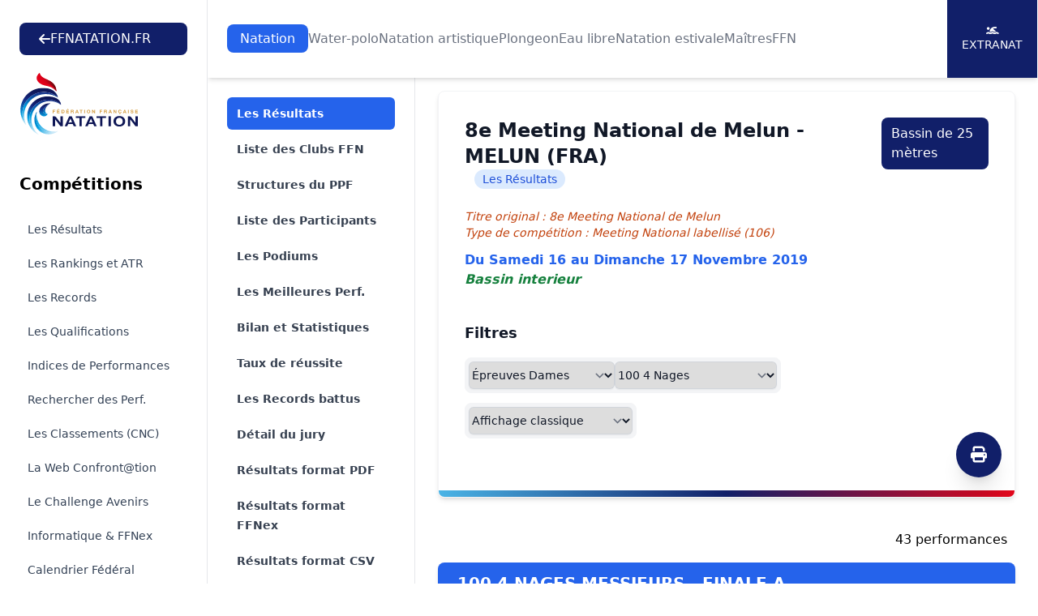

--- FILE ---
content_type: text/html; charset=UTF-8
request_url: https://ffn.extranat.fr/webffn/resultats.php?idact=nat&idcpt=63137&go=epr&idepr=90
body_size: 12090
content:

<!DOCTYPE html>
<html lang="fr" class="scroll-smooth">
<head>
    <meta http-equiv="Content-Type" content="text/html; charset=utf8">
    <title>Fédération Française de Natation</title>

    <link rel="stylesheet" href="../media/css/newStyle.css">
    <meta name="viewport" content="width=device-width, initial-scale=1" />

    <link rel="stylesheet"
          href="https://cdnjs.cloudflare.com/ajax/libs/font-awesome/6.4.2/css/all.min.css">

	<script type="text/javascript" src="../media/js/jquery-1.11.1.min.js"></script>
	<script type="text/javascript" src="../media/js/jquery-ui.min.js"></script>
    <script src="https://cdnjs.cloudflare.com/ajax/libs/flowbite/1.8.1/flowbite.min.js"></script>

    <meta name="description" content="Explorez les résultats officiels des compétitions de natation organisées par la Fédération Française de Natation. Retrouvez les performances des nageurs, les classements, les records et suivez l'actualité de la natation française. Plongez dans l'univers de la natation compétitive avec la FFN et restez à jour sur les événements nationaux et internationaux.">
    <meta name="author" content="Fédération Française de Natation">
    <meta name="rights" content="© Fédération Française de Natation. Tous droits réservés.">

    <meta property="og:title" content="Fédération Française de Natation">
    <meta property="og:description" content="Explorez les résultats officiels des compétitions de natation organisées par la FFN.">
    <meta property="og:image" content="../media/img/logo/fb_tw.png">
    <meta property="og:url" content="https://ffn.extranat.fr/webffn/">

    <meta name="twitter:card" content="summary_large_image">
    <meta name="twitter:site" content="@FFNatation">
    <meta name="twitter:title" content="Fédération Française de Natation">
    <meta name="twitter:description" content="Explorez les résultats officiels des compétitions de natation organisées par la FFN.">
    <meta name="twitter:image" content="../media/img/logo/fb_tw.png">

    <link rel="icon" type="image/png" href="../media/img/logo/favicon.ico">
    <link rel="apple-touch-icon" sizes="180x180" href="../media/img/logo/apple-touch-icon.png">

            <link rel="canonical" href="https://ffn.extranat.fr/webffn/">
        <meta name="robots" content="index, follow">
    </head>

<body class="lg:ml-64">

<div id="page-loader" class="fixed inset-0 bg-black bg-opacity-50 z-[100] flex justify-center items-center">
    <div class="loader"></div>
</div>

<script src="../media/js/tooltip.js" type="text/JavaScript"></script>

<script>
 window.addEventListener('load', function() {
  hideLoader();
 });

 function hideLoader() {
  document.getElementById('page-loader').classList.add('hidden');
 }
</script>

<header class="bg-white pt-20 lg:pt-28 not-for-print">
    <div class="fixed lg:bg-white top-0 left-64 right-0 z-50 lg:shadow-md">
        <div class="pl-4 pr-4 xl:pr-0 sm:pl-6">
            <div class="flex h-24 items-center justify-center">
                <div class="lg:flex lg:items-center lg:gap-12 lg:justify-center xl:justify-between lg:flex-wrap w-full">
                    <a href="https://ffnatation.fr/" class="bg-[#111F69] py-2 px-6 text-white rounded-lg hidden min-[1740px]:flex flex-wrap items-center gap-4">
                        <i class="fa-solid fa-arrow-left"></i>
                        FFNATATION.FR
                    </a>
                    <nav aria-label="Global" class="hidden lg:block">
                        <ul class="flex items-center gap-3 2xl:gap-6 text">
                                                            <li> <a class="transition py-2 px-4 text-white rounded-lg bg-blue-600" href="index.php?idact=nat">Natation</a>
                                                            <li> <a class="transition text-gray-500 hover:text-gray-500/75" href="index.php?idact=wp">Water-polo</a>
                                                            <li> <a class="transition text-gray-500 hover:text-gray-500/75" href="index.php?idact=ns">Natation artistique</a>
                                                            <li> <a class="transition text-gray-500 hover:text-gray-500/75" href="index.php?idact=pl">Plongeon</a>
                                                            <li> <a class="transition text-gray-500 hover:text-gray-500/75" href="index.php?idact=eau">Eau libre</a>
                                                            <li> <a class="transition text-gray-500 hover:text-gray-500/75" href="index.php?idact=ete">Natation estivale</a>
                                                            <li> <a class="transition text-gray-500 hover:text-gray-500/75" href="index.php?idact=mtr">Maîtres</a>
                                                            <li> <a class="transition text-gray-500 hover:text-gray-500/75" href="index.php?idact=ffn">FFN</a>
                                                    </ul>
                    </nav>
                    <div class="hidden xl:flex flex-wrap items-center bg-[#111F69] text-white text-sm h-24 uppercase">
                        <a href="https://www.liveffn.com/cgi-bin/liste_live.php" target="_blank" class="h-full w-28 border-r border-white justify-center flex-col items-center gap-2 hidden 2xl:flex">
                            <i class="fa-solid fa-play"></i>
                            Live
                        </a>
                        <a href="https://ffnboutique.com/" target="_blank" class="h-full w-28 border-r border-white justify-center flex-col items-center gap-2 hidden 2xl:flex">
                            <i class="fa-solid fa-cart-shopping"></i>
                            Boutique
                        </a>
                        <a href="https://extranat.fr/" target="_blank" class="h-full w-28 border-r border-white flex justify-center flex-col items-center gap-2">
                            <i class="fa-solid fa-person-swimming"></i>
                            Extranat
                        </a>
                    </div>
                </div>
            </div>
        </div>
    </div>

    <div class="antialiased bg-gray-50 lg:hidden not-for-print">
        <nav class="bg-white border-b border-gray-200 px-4 py-2.5 fixed left-0 right-0 top-0 z-50">
            <div class="flex flex-wrap justify-between items-center">
                <div class="flex justify-start items-center">
                    <button data-drawer-target="drawer-navigation" data-drawer-toggle="drawer-navigation" aria-controls="drawer-navigation" class="p-2 mr-2 text-gray-600 rounded-lg cursor-pointer lg:hidden hover:text-gray-900 hover:bg-gray-100 focus:bg-gray-100 focus:ring-2 focus:ring-gray-100">
                        <i class="fa-solid fa-bars"></i>
                        <span class="sr-only">Menu</span>
                    </button>
                </div>
                <a href="/" aria-label="Brand">
                    <img src="../media/img/logo.svg" alt="FFN Logo" width="80px">
                </a>
            </div>
        </nav>

        <aside class="fixed top-0 left-0 z-40 w-64 h-screen pt-14 transition-transform -translate-x-full bg-white border-r border-gray-200 lg:translate-x-0 not-for-print" aria-label="Sidenav" id="drawer-navigation">
            <div class="overflow-y-auto py-5 px-3 h-full bg-white">
                <ul class="space-y-2">
                    <a href="https://ffnatation.fr/" class="bg-[#111F69] py-2 px-6 text-white rounded-lg mb-4 flex flex-wrap items-center gap-4 xl:hidden">
                        <i class="fa-solid fa-arrow-left"></i>
                        FFNATATION.FR
                    </a>
                                            <li>
                            <button type="button" class="flex items-center p-2 w-full text-base font-medium rounded-lg transition duration-75 group hover:bg-gray-100 text-[#111F69]" aria-controls="dropdown-pages-nat" data-collapse-toggle="dropdown-pages-nat">
                                <span class="flex-1 ml-3 text-left whitespace-nowrap">Natation</span>
                                <i class="fa-solid fa-chevron-down"></i>
                            </button>

                            <ul id="dropdown-pages-nat" class="hidden py-2 space-y-2">
                                                                    <li>
                                        <a href="/webffn/competitions.php?idact=nat" class="flex items-center p-2 pl-11 w-full text-base font-medium text-gray-900 rounded-lg transition duration-75 group hover:bg-gray-100">Les Résultats</a>
                                    </li>
                                                                    <li>
                                        <a href="/webffn/nat_rankings.php?idact=nat" class="flex items-center p-2 pl-11 w-full text-base font-medium text-gray-900 rounded-lg transition duration-75 group hover:bg-gray-100">Les Rankings et ATR</a>
                                    </li>
                                                                    <li>
                                        <a href="/webffn/nat_records.php?idact=nat" class="flex items-center p-2 pl-11 w-full text-base font-medium text-gray-900 rounded-lg transition duration-75 group hover:bg-gray-100">Les Records</a>
                                    </li>
                                                                    <li>
                                        <a href="/webffn/nat_perfs.php?idact=nat" class="flex items-center p-2 pl-11 w-full text-base font-medium text-gray-900 rounded-lg transition duration-75 group hover:bg-gray-100">Les Qualifications</a>
                                    </li>
                                                                    <li>
                                        <a href="/webffn/nat_indices.php?idact=nat" class="flex items-center p-2 pl-11 w-full text-base font-medium text-gray-900 rounded-lg transition duration-75 group hover:bg-gray-100">Indices de Performances</a>
                                    </li>
                                                                    <li>
                                        <a href="/webffn/nat_recherche.php?idact=nat" class="flex items-center p-2 pl-11 w-full text-base font-medium text-gray-900 rounded-lg transition duration-75 group hover:bg-gray-100">Rechercher des Perf.</a>
                                    </li>
                                                                    <li>
                                        <a href="/webffn/nat_classements.php?idact=nat" class="flex items-center p-2 pl-11 w-full text-base font-medium text-gray-900 rounded-lg transition duration-75 group hover:bg-gray-100">Les Classements (CNC)</a>
                                    </li>
                                                                    <li>
                                        <a href="/webffn/nat_web.php?idact=nat" class="flex items-center p-2 pl-11 w-full text-base font-medium text-gray-900 rounded-lg transition duration-75 group hover:bg-gray-100">La Web Confront@tion</a>
                                    </li>
                                                                    <li>
                                        <a href="/webffn/nat_avenirs.php?idact=nat" class="flex items-center p-2 pl-11 w-full text-base font-medium text-gray-900 rounded-lg transition duration-75 group hover:bg-gray-100">Le Challenge Avenirs</a>
                                    </li>
                                                                    <li>
                                        <a href="/webffn/nat_informatique.php?idact=nat" class="flex items-center p-2 pl-11 w-full text-base font-medium text-gray-900 rounded-lg transition duration-75 group hover:bg-gray-100">Informatique & FFNex</a>
                                    </li>
                                                                    <li>
                                        <a href="/webffn/calendrier.php?idact=nat" class="flex items-center p-2 pl-11 w-full text-base font-medium text-gray-900 rounded-lg transition duration-75 group hover:bg-gray-100">Calendrier Fédéral</a>
                                    </li>
                                                                    <li>
                                        <a href="/webffn/meetings.php?idact=nat" class="flex items-center p-2 pl-11 w-full text-base font-medium text-gray-900 rounded-lg transition duration-75 group hover:bg-gray-100">Meeting labellisés</a>
                                    </li>
                                                            </ul>
                        </li>
                                            <li>
                            <button type="button" class="flex items-center p-2 w-full text-base font-medium rounded-lg transition duration-75 group hover:bg-gray-100 text-gray-900" aria-controls="dropdown-pages-wp" data-collapse-toggle="dropdown-pages-wp">
                                <span class="flex-1 ml-3 text-left whitespace-nowrap">Water-polo</span>
                                <i class="fa-solid fa-chevron-down"></i>
                            </button>

                            <ul id="dropdown-pages-wp" class="hidden py-2 space-y-2">
                                                                    <li>
                                        <a href="/webffn/wp_results.php?idact=wp" class="flex items-center p-2 pl-11 w-full text-base font-medium text-gray-900 rounded-lg transition duration-75 group hover:bg-gray-100">Les Résultats</a>
                                    </li>
                                                                    <li>
                                        <a href="/webffn/wp_calendar.php?idact=wp" class="flex items-center p-2 pl-11 w-full text-base font-medium text-gray-900 rounded-lg transition duration-75 group hover:bg-gray-100">Le Calendrier du WP</a>
                                    </li>
                                                                    <li>
                                        <a href="/webffn/wp_buteur.php?idact=wp" class="flex items-center p-2 pl-11 w-full text-base font-medium text-gray-900 rounded-lg transition duration-75 group hover:bg-gray-100">Classements des buteurs</a>
                                    </li>
                                                                    <li>
                                        <a href="/webffn/wp_stat.php?idact=wp" class="flex items-center p-2 pl-11 w-full text-base font-medium text-gray-900 rounded-lg transition duration-75 group hover:bg-gray-100">Statistiques</a>
                                    </li>
                                                                    <li>
                                        <a href="/webffn/calendrier.php?idact=wp" class="flex items-center p-2 pl-11 w-full text-base font-medium text-gray-900 rounded-lg transition duration-75 group hover:bg-gray-100">Calendrier Fédéral</a>
                                    </li>
                                                            </ul>
                        </li>
                                            <li>
                            <button type="button" class="flex items-center p-2 w-full text-base font-medium rounded-lg transition duration-75 group hover:bg-gray-100 text-gray-900" aria-controls="dropdown-pages-ns" data-collapse-toggle="dropdown-pages-ns">
                                <span class="flex-1 ml-3 text-left whitespace-nowrap">Natation artistique</span>
                                <i class="fa-solid fa-chevron-down"></i>
                            </button>

                            <ul id="dropdown-pages-ns" class="hidden py-2 space-y-2">
                                                                    <li>
                                        <a href="/webffn/na_competitions.php?idact=ns" class="flex items-center p-2 pl-11 w-full text-base font-medium text-gray-900 rounded-lg transition duration-75 group hover:bg-gray-100">Les Résultats</a>
                                    </li>
                                                                    <li>
                                        <a href="/webffn/calendrier.php?idact=ns" class="flex items-center p-2 pl-11 w-full text-base font-medium text-gray-900 rounded-lg transition duration-75 group hover:bg-gray-100">Calendrier Fédéral</a>
                                    </li>
                                                            </ul>
                        </li>
                                            <li>
                            <button type="button" class="flex items-center p-2 w-full text-base font-medium rounded-lg transition duration-75 group hover:bg-gray-100 text-gray-900" aria-controls="dropdown-pages-pl" data-collapse-toggle="dropdown-pages-pl">
                                <span class="flex-1 ml-3 text-left whitespace-nowrap">Plongeon</span>
                                <i class="fa-solid fa-chevron-down"></i>
                            </button>

                            <ul id="dropdown-pages-pl" class="hidden py-2 space-y-2">
                                                                    <li>
                                        <a href="/webffn/calendrier.php?idact=pl" class="flex items-center p-2 pl-11 w-full text-base font-medium text-gray-900 rounded-lg transition duration-75 group hover:bg-gray-100">Calendrier Fédéral</a>
                                    </li>
                                                            </ul>
                        </li>
                                            <li>
                            <button type="button" class="flex items-center p-2 w-full text-base font-medium rounded-lg transition duration-75 group hover:bg-gray-100 text-gray-900" aria-controls="dropdown-pages-eau" data-collapse-toggle="dropdown-pages-eau">
                                <span class="flex-1 ml-3 text-left whitespace-nowrap">Eau libre</span>
                                <i class="fa-solid fa-chevron-down"></i>
                            </button>

                            <ul id="dropdown-pages-eau" class="hidden py-2 space-y-2">
                                                                    <li>
                                        <a href="/webffn/eau_compets.php?idact=eau" class="flex items-center p-2 pl-11 w-full text-base font-medium text-gray-900 rounded-lg transition duration-75 group hover:bg-gray-100">Les Résultats</a>
                                    </li>
                                                                    <li>
                                        <a href="/webffn/eau_classements.php?idact=eau" class="flex items-center p-2 pl-11 w-full text-base font-medium text-gray-900 rounded-lg transition duration-75 group hover:bg-gray-100">Les Classements (CNC)</a>
                                    </li>
                                                                    <li>
                                        <a href="/webffn/eau_records.php?idact=eau" class="flex items-center p-2 pl-11 w-full text-base font-medium text-gray-900 rounded-lg transition duration-75 group hover:bg-gray-100">Records de France 5 km</a>
                                    </li>
                                                                    <li>
                                        <a href="/webffn/eau_rankings.php?idact=eau" class="flex items-center p-2 pl-11 w-full text-base font-medium text-gray-900 rounded-lg transition duration-75 group hover:bg-gray-100">Rankings Indoor 5 km</a>
                                    </li>
                                                                    <li>
                                        <a href="/webffn/calendrier.php?idact=eau" class="flex items-center p-2 pl-11 w-full text-base font-medium text-gray-900 rounded-lg transition duration-75 group hover:bg-gray-100">Calendrier Fédéral</a>
                                    </li>
                                                            </ul>
                        </li>
                                            <li>
                            <button type="button" class="flex items-center p-2 w-full text-base font-medium rounded-lg transition duration-75 group hover:bg-gray-100 text-gray-900" aria-controls="dropdown-pages-ete" data-collapse-toggle="dropdown-pages-ete">
                                <span class="flex-1 ml-3 text-left whitespace-nowrap">Natation estivale</span>
                                <i class="fa-solid fa-chevron-down"></i>
                            </button>

                            <ul id="dropdown-pages-ete" class="hidden py-2 space-y-2">
                                                                    <li>
                                        <a href="/webffn/competitions.php?idact=ete" class="flex items-center p-2 pl-11 w-full text-base font-medium text-gray-900 rounded-lg transition duration-75 group hover:bg-gray-100">Les Résultats</a>
                                    </li>
                                                                    <li>
                                        <a href="/webffn/ete_rankings.php?idact=ete" class="flex items-center p-2 pl-11 w-full text-base font-medium text-gray-900 rounded-lg transition duration-75 group hover:bg-gray-100">Les Rankings</a>
                                    </li>
                                                                    <li>
                                        <a href="/webffn/nat_perfs.php?idact=ete" class="flex items-center p-2 pl-11 w-full text-base font-medium text-gray-900 rounded-lg transition duration-75 group hover:bg-gray-100">Les Qualifications</a>
                                    </li>
                                                                    <li>
                                        <a href="/webffn/nat_recherche.php?idact=ete" class="flex items-center p-2 pl-11 w-full text-base font-medium text-gray-900 rounded-lg transition duration-75 group hover:bg-gray-100">Rechercher des Perf.</a>
                                    </li>
                                                                    <li>
                                        <a href="/webffn/ete_classements.php?idact=ete" class="flex items-center p-2 pl-11 w-full text-base font-medium text-gray-900 rounded-lg transition duration-75 group hover:bg-gray-100">Les Classements (CNC)</a>
                                    </li>
                                                                    <li>
                                        <a href="/webffn/calendrier.php?idact=ete" class="flex items-center p-2 pl-11 w-full text-base font-medium text-gray-900 rounded-lg transition duration-75 group hover:bg-gray-100">Calendrier Fédéral</a>
                                    </li>
                                                            </ul>
                        </li>
                                            <li>
                            <button type="button" class="flex items-center p-2 w-full text-base font-medium rounded-lg transition duration-75 group hover:bg-gray-100 text-gray-900" aria-controls="dropdown-pages-mtr" data-collapse-toggle="dropdown-pages-mtr">
                                <span class="flex-1 ml-3 text-left whitespace-nowrap">Maîtres</span>
                                <i class="fa-solid fa-chevron-down"></i>
                            </button>

                            <ul id="dropdown-pages-mtr" class="hidden py-2 space-y-2">
                                                                    <li>
                                        <a href="/webffn/competitions.php?idact=mtr" class="flex items-center p-2 pl-11 w-full text-base font-medium text-gray-900 rounded-lg transition duration-75 group hover:bg-gray-100">Les Résultats</a>
                                    </li>
                                                                    <li>
                                        <a href="/webffn/mtr_rankings.php?idact=mtr" class="flex items-center p-2 pl-11 w-full text-base font-medium text-gray-900 rounded-lg transition duration-75 group hover:bg-gray-100">Les Rankings nationaux</a>
                                    </li>
                                                                    <li>
                                        <a href="/webffn/mtr_circuit_federal.php?idact=mtr" class="flex items-center p-2 pl-11 w-full text-base font-medium text-gray-900 rounded-lg transition duration-75 group hover:bg-gray-100">Le Circuit Fédéral</a>
                                    </li>
                                                                    <li>
                                        <a href="/webffn/mtr_records.php?idact=mtr" class="flex items-center p-2 pl-11 w-full text-base font-medium text-gray-900 rounded-lg transition duration-75 group hover:bg-gray-100">Les Records</a>
                                    </li>
                                                                    <li>
                                        <a href="/webffn/mtr_classements.php?idact=mtr" class="flex items-center p-2 pl-11 w-full text-base font-medium text-gray-900 rounded-lg transition duration-75 group hover:bg-gray-100">Les Classements (CNC)</a>
                                    </li>
                                                                    <li>
                                        <a href="/webffn/nat_recherche.php?idact=mtr" class="flex items-center p-2 pl-11 w-full text-base font-medium text-gray-900 rounded-lg transition duration-75 group hover:bg-gray-100">Rechercher des Perf.</a>
                                    </li>
                                                                    <li>
                                        <a href="/webffn/mtr_perfs.php?idact=mtr" class="flex items-center p-2 pl-11 w-full text-base font-medium text-gray-900 rounded-lg transition duration-75 group hover:bg-gray-100">Les Qualifications</a>
                                    </li>
                                                                    <li>
                                        <a href="/webffn/calendrier.php?idact=mtr" class="flex items-center p-2 pl-11 w-full text-base font-medium text-gray-900 rounded-lg transition duration-75 group hover:bg-gray-100">Calendrier Fédéral</a>
                                    </li>
                                                                    <li>
                                        <a href="/webffn/meetings.php?idact=mtr" class="flex items-center p-2 pl-11 w-full text-base font-medium text-gray-900 rounded-lg transition duration-75 group hover:bg-gray-100">Meeting labellisés</a>
                                    </li>
                                                            </ul>
                        </li>
                                            <li>
                            <button type="button" class="flex items-center p-2 w-full text-base font-medium rounded-lg transition duration-75 group hover:bg-gray-100 text-gray-900" aria-controls="dropdown-pages-ffn" data-collapse-toggle="dropdown-pages-ffn">
                                <span class="flex-1 ml-3 text-left whitespace-nowrap">FFN</span>
                                <i class="fa-solid fa-chevron-down"></i>
                            </button>

                            <ul id="dropdown-pages-ffn" class="hidden py-2 space-y-2">
                                                                    <li>
                                        <a href="/webffn/ffn_recompenses.php?idact=ffn" class="flex items-center p-2 pl-11 w-full text-base font-medium text-gray-900 rounded-lg transition duration-75 group hover:bg-gray-100">Récompenses fédérales</a>
                                    </li>
                                                                    <li>
                                        <a href="/webffn/calendrier.php?idact=ffn" class="flex items-center p-2 pl-11 w-full text-base font-medium text-gray-900 rounded-lg transition duration-75 group hover:bg-gray-100">Calendrier Fédéral</a>
                                    </li>
                                                                    <li>
                                        <a href="/webffn/recherche_licence.php?idact=ffn" class="flex items-center p-2 pl-11 w-full text-base font-medium text-gray-900 rounded-lg transition duration-75 group hover:bg-gray-100">Recherche Licence</a>
                                    </li>
                                                            </ul>
                        </li>
                                    </ul>
            </div>
        </aside>
    </div>
</header>

<div id="docs-sidebar" class="hs-overlay hs-overlay-open:translate-x-0 -translate-x-full transition-all duration-300 transform hidden fixed top-0 left-0 bottom-0 z-[60] w-64 bg-white border-r border-gray-200 pt-7 pb-10 overflow-y-auto scrollbar-y lg:block lg:translate-x-0 lg:right-auto lg:bottom-0 not-for-print">
    <div class="px-6 mb-4">
        <a href="https://ffnatation.fr/" class="bg-[#111F69] py-2 px-6 text-white rounded-lg mb-4 flex flex-wrap items-center gap-4 min-[1740px]:hidden">
            <i class="fa-solid fa-arrow-left"></i>
            FFNATATION.FR
        </a>
        <a href="/" aria-label="Brand">
            <img src="../media/img/logo.svg" alt="FFN Logo">
        </a>
    </div>
    <nav class="hs-accordion-group p-6 w-full flex flex-col flex-wrap" data-hs-accordion-always-open>
        <ul class="space-y-1.5">
            <li class="mb-6 text-xl font-bold">Compétitions</li>

                            <li> <a class="flex items-center gap-x-3.5 py-2 px-2.5 text-sm rounded-md transition duration-75 ease-in-out text-slate-700 hover:bg-gray-100" href="/webffn/competitions.php?idact=nat">Les Résultats</a>
                            <li> <a class="flex items-center gap-x-3.5 py-2 px-2.5 text-sm rounded-md transition duration-75 ease-in-out text-slate-700 hover:bg-gray-100" href="/webffn/nat_rankings.php?idact=nat">Les Rankings et ATR</a>
                            <li> <a class="flex items-center gap-x-3.5 py-2 px-2.5 text-sm rounded-md transition duration-75 ease-in-out text-slate-700 hover:bg-gray-100" href="/webffn/nat_records.php?idact=nat">Les Records</a>
                            <li> <a class="flex items-center gap-x-3.5 py-2 px-2.5 text-sm rounded-md transition duration-75 ease-in-out text-slate-700 hover:bg-gray-100" href="/webffn/nat_perfs.php?idact=nat">Les Qualifications</a>
                            <li> <a class="flex items-center gap-x-3.5 py-2 px-2.5 text-sm rounded-md transition duration-75 ease-in-out text-slate-700 hover:bg-gray-100" href="/webffn/nat_indices.php?idact=nat">Indices de Performances</a>
                            <li> <a class="flex items-center gap-x-3.5 py-2 px-2.5 text-sm rounded-md transition duration-75 ease-in-out text-slate-700 hover:bg-gray-100" href="/webffn/nat_recherche.php?idact=nat">Rechercher des Perf.</a>
                            <li> <a class="flex items-center gap-x-3.5 py-2 px-2.5 text-sm rounded-md transition duration-75 ease-in-out text-slate-700 hover:bg-gray-100" href="/webffn/nat_classements.php?idact=nat">Les Classements (CNC)</a>
                            <li> <a class="flex items-center gap-x-3.5 py-2 px-2.5 text-sm rounded-md transition duration-75 ease-in-out text-slate-700 hover:bg-gray-100" href="/webffn/nat_web.php?idact=nat">La Web Confront@tion</a>
                            <li> <a class="flex items-center gap-x-3.5 py-2 px-2.5 text-sm rounded-md transition duration-75 ease-in-out text-slate-700 hover:bg-gray-100" href="/webffn/nat_avenirs.php?idact=nat">Le Challenge Avenirs</a>
                            <li> <a class="flex items-center gap-x-3.5 py-2 px-2.5 text-sm rounded-md transition duration-75 ease-in-out text-slate-700 hover:bg-gray-100" href="/webffn/nat_informatique.php?idact=nat">Informatique & FFNex</a>
                            <li> <a class="flex items-center gap-x-3.5 py-2 px-2.5 text-sm rounded-md transition duration-75 ease-in-out text-slate-700 hover:bg-gray-100" href="/webffn/calendrier.php?idact=nat">Calendrier Fédéral</a>
                            <li> <a class="flex items-center gap-x-3.5 py-2 px-2.5 text-sm rounded-md transition duration-75 ease-in-out text-slate-700 hover:bg-gray-100" href="/webffn/meetings.php?idact=nat">Meeting labellisés</a>
                    </ul>
    </nav>
</div>

<!-- Menu de gauche -->
<div class="container mx-auto px-3 min-h-screen mb-10">
    <div class="mb-10 xl:mb-0 not-for-print">
        <div class="xl:hidden">
            <label for="Tab" class="sr-only">Onglets</label>
            <select onchange="window.location.href = this.value" id="Tab" class="w-full rounded-md border-0 py-2 text-gray-900 shadow-sm ring-1 ring-inset ring-gray-300 placeholder:text-gray-400 focus:ring-2 focus:ring-inset focus:ring-indigo-600 sm:text-sm sm:leading-6">
                                        <option value="resultats.php?idact=nat&idcpt=63137&go=epr" selected>
                            Les R&eacute;sultats                        </option>
                                                            <option value="resultats.php?idact=nat&idcpt=63137&go=clb" >
                            Liste des Clubs FFN                        </option>
                                                                            <option value="resultats.php?idact=nat&idcpt=63137&go=ppf" >
                            Structures du PPF                        </option>
                                                            <option value="resultats.php?idact=nat&idcpt=63137&go=nag" >
                            Liste des Participants                        </option>
                                                            <option value="resultats.php?idact=nat&idcpt=63137&go=pod" >
                            Les Podiums                        </option>
                                                            <option value="resultats.php?idact=nat&idcpt=63137&go=prf" >
                            Les Meilleures Perf.                        </option>
                                                                            <option value="resultats.php?idact=nat&idcpt=63137&go=bil" >
                            Bilan et Statistiques                        </option>
                                                            <option value="resultats.php?idact=nat&idcpt=63137&go=mpp" >
                            Taux de r&eacute;ussite                        </option>
                                                            <option value="resultats.php?idact=nat&idcpt=63137&go=rec" >
                            Les Records battus                        </option>
                                                            <option value="resultats.php?idact=nat&idcpt=63137&go=off" >
                            D&eacute;tail du jury                        </option>
                                                    <option value="./resultats_pdf.php?idcpt=63137" >
                    Résultats format PDF
                </option>
                <option value="./resultats_ffnex.php?idcpt=63137" >
                    Résultats format FFNex
                </option>
                                <option value="./resultats_csv.php?idcpt=63137" >
                    Résultats format CSV
                </option>
            </select>
        </div>
    </div>

    <aside class="fixed inset-y-0 left-64 top-24 hidden w-64 overflow-y-auto border-r border-gray-200 px-4 py-6 sm:px-6 lg:px-8 xl:block bg-white not-for-print">
        <nav class="flex flex-1 flex-col" aria-label="Sidebar">
            <ul role="list" class="-mx-2 space-y-1">
                                        <li>
                            <a href="resultats.php?idact=nat&idcpt=63137&go=epr" class="text-white font-bold bg-blue-600 group flex gap-x-3 rounded-md p-2 pl-3 text-sm leading-6">
                                Les R&eacute;sultats                            </a>
                        </li>
                                                            <li>
                            <a href="resultats.php?idact=nat&idcpt=63137&go=clb" class="text-gray-700 hover:text-[#111F69] hover:bg-gray-50 font-semibold group flex gap-x-3 rounded-md p-2 pl-3 text-sm leading-6">
                                Liste des Clubs FFN                            </a>
                        </li>
                                                                            <li>
                            <a href="resultats.php?idact=nat&idcpt=63137&go=ppf" class="text-gray-700 hover:text-[#111F69] hover:bg-gray-50 font-semibold group flex gap-x-3 rounded-md p-2 pl-3 text-sm leading-6">
                                Structures du PPF                            </a>
                        </li>
                                                            <li>
                            <a href="resultats.php?idact=nat&idcpt=63137&go=nag" class="text-gray-700 hover:text-[#111F69] hover:bg-gray-50 font-semibold group flex gap-x-3 rounded-md p-2 pl-3 text-sm leading-6">
                                Liste des Participants                            </a>
                        </li>
                                                            <li>
                            <a href="resultats.php?idact=nat&idcpt=63137&go=pod" class="text-gray-700 hover:text-[#111F69] hover:bg-gray-50 font-semibold group flex gap-x-3 rounded-md p-2 pl-3 text-sm leading-6">
                                Les Podiums                            </a>
                        </li>
                                                            <li>
                            <a href="resultats.php?idact=nat&idcpt=63137&go=prf" class="text-gray-700 hover:text-[#111F69] hover:bg-gray-50 font-semibold group flex gap-x-3 rounded-md p-2 pl-3 text-sm leading-6">
                                Les Meilleures Perf.                            </a>
                        </li>
                                                                            <li>
                            <a href="resultats.php?idact=nat&idcpt=63137&go=bil" class="text-gray-700 hover:text-[#111F69] hover:bg-gray-50 font-semibold group flex gap-x-3 rounded-md p-2 pl-3 text-sm leading-6">
                                Bilan et Statistiques                            </a>
                        </li>
                                                            <li>
                            <a href="resultats.php?idact=nat&idcpt=63137&go=mpp" class="text-gray-700 hover:text-[#111F69] hover:bg-gray-50 font-semibold group flex gap-x-3 rounded-md p-2 pl-3 text-sm leading-6">
                                Taux de r&eacute;ussite                            </a>
                        </li>
                                                            <li>
                            <a href="resultats.php?idact=nat&idcpt=63137&go=rec" class="text-gray-700 hover:text-[#111F69] hover:bg-gray-50 font-semibold group flex gap-x-3 rounded-md p-2 pl-3 text-sm leading-6">
                                Les Records battus                            </a>
                        </li>
                                                            <li>
                            <a href="resultats.php?idact=nat&idcpt=63137&go=off" class="text-gray-700 hover:text-[#111F69] hover:bg-gray-50 font-semibold group flex gap-x-3 rounded-md p-2 pl-3 text-sm leading-6">
                                D&eacute;tail du jury                            </a>
                        </li>
                                                    <li>
                    <a href="./resultats_pdf.php?idcpt=63137" class="text-gray-700 hover:text-indigo-600 hover:bg-gray-50 group flex gap-x-3 rounded-md p-2 pl-3 text-sm leading-6 font-semibold">
                        Résultats format PDF
                    </a>
                </li>
                <li>
                    <a href="./resultats_ffnex.php?idcpt=63137" class="text-gray-700 hover:text-indigo-600 hover:bg-gray-50 group flex gap-x-3 rounded-md p-2 pl-3 text-sm leading-6 font-semibold">
                        Résultats format FFNex
                    </a>
                </li>
                                <li>
                    <a href="./resultats_csv.php?idcpt=63137" class="text-gray-700 hover:text-indigo-600 hover:bg-gray-50 group flex gap-x-3 rounded-md p-2 pl-3 text-sm leading-6 font-semibold">
                        Résultats format CSV
                    </a>
                </li>
            </ul>
        </nav>
    </aside>

    <div class="xl:ml-64 px-4">
            <div class="relative block overflow-hidden rounded-lg border border-gray-100 p-4 sm:p-6 lg:p-8 shadow-md mb-10">
        <span class="absolute inset-x-0 bottom-0 h-2 bg-gradient-to-r from-[#4AB4E6] via-[#111F68] to-[#E2061A]"></span>

        <button type="button" onclick="window.print()" class="hidden xl:block rounded-full bg-[#111F69] flex items-center justify-center w-14 h-14 text-xl text-white focus-visible:outline focus-visible:outline-2 focus-visible:outline-offset-2 absolute bottom-6 right-4 shadow-xl">
            <i class="fa-solid fa-print"></i>
        </button>

        <div class="sm:flex sm:justify-between sm:gap-4 mb-6">
    <div class="flex flex-wrap items-center">
        <h3 class="text-lg font-bold text-gray-900 sm:text-2xl">8e Meeting National de Melun - MELUN (FRA)</h3>
        <span class="rounded-full bg-blue-100 px-2.5 py-0.5 text-sm text-blue-700 sm:ml-3 my-1 sm:my-0">Les R&eacute;sultats</span>
    </div>
            <div>
            <div class="bg-[#111F69] py-2 px-3 text-white rounded-lg my-1 sm:my-0"><span class="hidden md:inline-block">Bassin de</span> 25 mètres</div>
        </div>
    </div>

<div>
    <p class="text-sm italic text-orange-700">Titre original : 8e Meeting National de Melun</p>
    <p class="text-sm italic text-orange-700 mb-3">Type de compétition : Meeting National labellisé (106)</p>
    <p class="font-bold text-blue-600">Du Samedi 16 au Dimanche 17 Novembre 2019 <span class="text-sm italic text-purple-600"></span></p>
    <p class="font-bold italic text-green-700">Bassin interieur</p>
</div>

    <div class="mt-8 text-sm text-red-700">
                                    </div>

        <div class="mt-10">
            <p class="text-lg font-bold text-gray-900 mb-4">Filtres</p>

            <form name="choix" class="mb-10">
                <div class="mb-3">
                    <div class="grid grid-cols-1 md:grid-cols-2 lg:inline-flex rounded-lg border border-gray-100 bg-gray-100 p-1 items-center gap-2">
                        
				    <select name='idepr21' onChange='window.location=document.choix.idepr21.options[document.choix.idepr21.selectedIndex].value' class='rounded-md border-0 py-2 text-gray-900 shadow-sm ring-1 ring-inset ring-gray-300 placeholder:text-gray-400 focus:ring-2 focus:ring-inset focus:ring-indigo-600 sm:text-sm sm:leading-6'>
				        <option value=''>Épreuves Dames</option><option value='resultats.php?idact=nat&idcpt=63137&idtps=&go=epr&idaff=&idepr=1' >50 Nage Libre</option><option value='resultats.php?idact=nat&idcpt=63137&idtps=&go=epr&idaff=&idepr=2' >100 Nage Libre</option><option value='resultats.php?idact=nat&idcpt=63137&idtps=&go=epr&idaff=&idepr=3' >200 Nage Libre</option><option value='resultats.php?idact=nat&idcpt=63137&idtps=&go=epr&idaff=&idepr=4' >400 Nage Libre</option><option value='resultats.php?idact=nat&idcpt=63137&idtps=&go=epr&idaff=&idepr=11' >50 Dos</option><option value='resultats.php?idact=nat&idcpt=63137&idtps=&go=epr&idaff=&idepr=12' >100 Dos</option><option value='resultats.php?idact=nat&idcpt=63137&idtps=&go=epr&idaff=&idepr=13' >200 Dos</option><option value='resultats.php?idact=nat&idcpt=63137&idtps=&go=epr&idaff=&idepr=21' >50 Brasse</option><option value='resultats.php?idact=nat&idcpt=63137&idtps=&go=epr&idaff=&idepr=22' >100 Brasse</option><option value='resultats.php?idact=nat&idcpt=63137&idtps=&go=epr&idaff=&idepr=23' >200 Brasse</option><option value='resultats.php?idact=nat&idcpt=63137&idtps=&go=epr&idaff=&idepr=31' >50 Papillon</option><option value='resultats.php?idact=nat&idcpt=63137&idtps=&go=epr&idaff=&idepr=32' >100 Papillon</option><option value='resultats.php?idact=nat&idcpt=63137&idtps=&go=epr&idaff=&idepr=33' >200 Papillon</option><option value='resultats.php?idact=nat&idcpt=63137&idtps=&go=epr&idaff=&idepr=40' >100 4 Nages</option><option value='resultats.php?idact=nat&idcpt=63137&idtps=&go=epr&idaff=&idepr=41' >200 4 Nages</option></select>                        
				    <select name='idepr11' onChange='window.location=document.choix.idepr11.options[document.choix.idepr11.selectedIndex].value' class='rounded-md border-0 py-2 text-gray-900 shadow-sm ring-1 ring-inset ring-gray-300 placeholder:text-gray-400 focus:ring-2 focus:ring-inset focus:ring-indigo-600 sm:text-sm sm:leading-6'>
				        <option value=''>Épreuves Messieurs</option><option value='resultats.php?idact=nat&idcpt=63137&idtps=&go=epr&idaff=&idepr=51' >50 Nage Libre</option><option value='resultats.php?idact=nat&idcpt=63137&idtps=&go=epr&idaff=&idepr=52' >100 Nage Libre</option><option value='resultats.php?idact=nat&idcpt=63137&idtps=&go=epr&idaff=&idepr=53' >200 Nage Libre</option><option value='resultats.php?idact=nat&idcpt=63137&idtps=&go=epr&idaff=&idepr=54' >400 Nage Libre</option><option value='resultats.php?idact=nat&idcpt=63137&idtps=&go=epr&idaff=&idepr=61' >50 Dos</option><option value='resultats.php?idact=nat&idcpt=63137&idtps=&go=epr&idaff=&idepr=62' >100 Dos</option><option value='resultats.php?idact=nat&idcpt=63137&idtps=&go=epr&idaff=&idepr=63' >200 Dos</option><option value='resultats.php?idact=nat&idcpt=63137&idtps=&go=epr&idaff=&idepr=71' >50 Brasse</option><option value='resultats.php?idact=nat&idcpt=63137&idtps=&go=epr&idaff=&idepr=72' >100 Brasse</option><option value='resultats.php?idact=nat&idcpt=63137&idtps=&go=epr&idaff=&idepr=73' >200 Brasse</option><option value='resultats.php?idact=nat&idcpt=63137&idtps=&go=epr&idaff=&idepr=81' >50 Papillon</option><option value='resultats.php?idact=nat&idcpt=63137&idtps=&go=epr&idaff=&idepr=82' >100 Papillon</option><option value='resultats.php?idact=nat&idcpt=63137&idtps=&go=epr&idaff=&idepr=83' >200 Papillon</option><option value='resultats.php?idact=nat&idcpt=63137&idtps=&go=epr&idaff=&idepr=90' selected>100 4 Nages</option><option value='resultats.php?idact=nat&idcpt=63137&idtps=&go=epr&idaff=&idepr=91' >200 4 Nages</option></select>                                                                                                                    </div>
                </div>

                <div class="mb-3">
                    <div class="grid grid-cols-1 lg:grid-cols-2 lg:inline-flex rounded-lg border border-gray-100 bg-gray-100 p-1 items-center gap-2">
                        <select name='idaff' onChange='window.location=document.choix.idaff.options[document.choix.idaff.selectedIndex].value' class='rounded-md border-0 py-2 text-gray-900 shadow-sm ring-1 ring-inset ring-gray-300 placeholder:text-gray-400 focus:ring-2 focus:ring-inset focus:ring-indigo-600 sm:text-sm sm:leading-6'><option value='resultats.php?idact=nat&idcpt=63137&idtps=&go=epr&idepr=90&idaff=tps' selected>Affichage classique</option><option value='resultats.php?idact=nat&idcpt=63137&idtps=&go=epr&idepr=90&idaff=ser' >Affichage par séries</option></select>                    </div>
                </div>
            </form>
        </div>
    </div>


    
            <div class="text-right mb-4">
                43 performances &nbsp;
            </div>

            <div class="relative overflow-x-auto shadow-md sm:rounded-lg print-not-shadow">
                                
                                
                <table class="w-full text-sm text-left text-gray-500">
                    <thead class='md:text-xl uppercase bg-blue-600 text-white font-bold'>
                                        <tr>
                                            <td colspan='8' class='px-6 py-3'>
                                                <div class='flex flex-wrap items-center justify-between'>
                                                    <div>100 4 Nages Messieurs - Finale A</div>
                                                    <div>Dimanche 17 Novembre 2019</div>
                                                </div>
                                            </td>
                                        </tr>
                                    </thead>                        <tr class="border-b bg-gray-200 print-text-size">
                            <td class="px-6 py-1 print-padding">
                                <div class="flex flex-wrap items-center gap-2 print-padding">
                                                                            1.
                                                                    </div>
                            </td>
                            <td class="px-6 py-1 print-padding">
                        <button class="tippy-button" data-tippy-content="Détail des performances pour ce nageur">
                            <a href="resultats.php?idact=nat&idcpt=63137&go=res&idclb=452&idres=17563475#1051348">
                                AZRA Alexandre (2000/20 ans) <i class="fa fa-mars"></i> FRA
                            </a>
                        </button> </td>
                            <td class="px-6 py-1 print-padding">
                            <button class="tippy-button" data-tippy-content="Détail des performances pour ce club">
                                <a href="resultats.php?idact=nat&idcpt=63137&go=res&idclb=452">
                                    ES VITRY
                                </a>
                            </button></td>
                            <td class="px-6 py-1 print-padding font-bold">00:59.08</td>
                            <td class="px-6 py-1 print-padding"></td>
                            <td class="px-6 py-1 print-padding">
                                <nobr>1170 pts</nobr>
                            </td>
                            <td class="px-6 py-1 print-padding not-for-print"></td>
                            <td class="px-6 py-1 print-padding"></td>
                        </tr>

                        
                                                <tr class=" bg-white print-text-size">
                            <td class="px-6 py-1 print-padding">
                                <div class="flex flex-wrap items-center gap-2 print-padding">
                                                                            2.
                                                                    </div>
                            </td>
                            <td class="px-6 py-1 print-padding">
                        <button class="tippy-button" data-tippy-content="Détail des performances pour ce nageur">
                            <a href="resultats.php?idact=nat&idcpt=63137&go=res&idclb=514&idres=17563476#1265138">
                                BONEL Antonyn (2001/19 ans) <i class="fa fa-mars"></i> FRA
                            </a>
                        </button> </td>
                            <td class="px-6 py-1 print-padding">
                            <button class="tippy-button" data-tippy-content="Détail des performances pour ce club">
                                <a href="resultats.php?idact=nat&idcpt=63137&go=res&idclb=514">
                                    CA ORSAY
                                </a>
                            </button></td>
                            <td class="px-6 py-1 print-padding font-bold">00:59.62</td>
                            <td class="px-6 py-1 print-padding"></td>
                            <td class="px-6 py-1 print-padding">
                                <nobr>1153 pts</nobr>
                            </td>
                            <td class="px-6 py-1 print-padding not-for-print">
                                    <button class="tippy-button" data-tippy-content="<b>MPP : 00:59.86 le 30/11/2017</b>">
                                        <i class="fa-solid fa-arrow-trend-up text-blue-600 text-lg"></i>                                    
                                    </button>
                                </td>
                            <td class="px-6 py-1 print-padding"></td>
                        </tr>

                                                <tr class="border-b bg-white">
                            <td colspan="2">&nbsp;</td>
                            <td class="px-6 py-1 print-padding italic text-gray-500 text-xs print-text-size" colspan="6">
                                (CAF - ILE-DE-FRANCE / MELUN)
                            </td>
                        </tr>
                    
                                                <tr class="border-b bg-gray-200 print-text-size">
                            <td class="px-6 py-1 print-padding">
                                <div class="flex flex-wrap items-center gap-2 print-padding">
                                                                            3.
                                                                    </div>
                            </td>
                            <td class="px-6 py-1 print-padding">
                        <button class="tippy-button" data-tippy-content="Détail des performances pour ce nageur">
                            <a href="resultats.php?idact=nat&idcpt=63137&go=res&idclb=514&idres=17563478#1487415">
                                TETART Martin (2003/17 ans) <i class="fa fa-mars"></i> FRA
                            </a>
                        </button> </td>
                            <td class="px-6 py-1 print-padding">
                            <button class="tippy-button" data-tippy-content="Détail des performances pour ce club">
                                <a href="resultats.php?idact=nat&idcpt=63137&go=res&idclb=514">
                                    CA ORSAY
                                </a>
                            </button></td>
                            <td class="px-6 py-1 print-padding font-bold">01:01.50</td>
                            <td class="px-6 py-1 print-padding"></td>
                            <td class="px-6 py-1 print-padding">
                                <nobr>1097 pts</nobr>
                            </td>
                            <td class="px-6 py-1 print-padding not-for-print">
                                    <button class="tippy-button" data-tippy-content="<b>MPP : 01:02.80 le 13/10/2019</b>">
                                        <i class="fa-solid fa-arrow-trend-up text-blue-600 text-lg"></i>                                    
                                    </button>
                                </td>
                            <td class="px-6 py-1 print-padding"></td>
                        </tr>

                        
                                                <tr class="border-b bg-white print-text-size">
                            <td class="px-6 py-1 print-padding">
                                <div class="flex flex-wrap items-center gap-2 print-padding">
                                                                            4.
                                                                    </div>
                            </td>
                            <td class="px-6 py-1 print-padding">
                        <button class="tippy-button" data-tippy-content="Détail des performances pour ce nageur">
                            <a href="resultats.php?idact=nat&idcpt=63137&go=res&idclb=1735&idres=17563479#1466034">
                                BUGLER Enzo (2001/19 ans) <i class="fa fa-mars"></i> FRA
                            </a>
                        </button> </td>
                            <td class="px-6 py-1 print-padding">
                            <button class="tippy-button" data-tippy-content="Détail des performances pour ce club">
                                <a href="resultats.php?idact=nat&idcpt=63137&go=res&idclb=1735">
                                    CN MELUN VAL DE SEINE
                                </a>
                            </button></td>
                            <td class="px-6 py-1 print-padding font-bold">01:01.95</td>
                            <td class="px-6 py-1 print-padding"></td>
                            <td class="px-6 py-1 print-padding">
                                <nobr>1084 pts</nobr>
                            </td>
                            <td class="px-6 py-1 print-padding not-for-print">
                                    <button class="tippy-button" data-tippy-content="<b>MPP : 01:02.93 le 19/10/2019</b>">
                                        <i class="fa-solid fa-arrow-trend-up text-blue-600 text-lg"></i>                                    
                                    </button>
                                </td>
                            <td class="px-6 py-1 print-padding"></td>
                        </tr>

                        
                                                <tr class="border-b bg-gray-200 print-text-size">
                            <td class="px-6 py-1 print-padding">
                                <div class="flex flex-wrap items-center gap-2 print-padding">
                                                                            5.
                                                                    </div>
                            </td>
                            <td class="px-6 py-1 print-padding">
                        <button class="tippy-button" data-tippy-content="Détail des performances pour ce nageur">
                            <a href="resultats.php?idact=nat&idcpt=63137&go=res&idclb=594&idres=17563477#1606722">
                                NDIAYE Amadou (2001/19 ans) <i class="fa fa-mars"></i> SEN
                            </a>
                        </button> </td>
                            <td class="px-6 py-1 print-padding">
                            <button class="tippy-button" data-tippy-content="Détail des performances pour ce club">
                                <a href="resultats.php?idact=nat&idcpt=63137&go=res&idclb=594">
                                    S.M MONTROUGE
                                </a>
                            </button></td>
                            <td class="px-6 py-1 print-padding font-bold">01:02.23</td>
                            <td class="px-6 py-1 print-padding"></td>
                            <td class="px-6 py-1 print-padding">
                                <nobr>1076 pts</nobr>
                            </td>
                            <td class="px-6 py-1 print-padding not-for-print"></td>
                            <td class="px-6 py-1 print-padding"></td>
                        </tr>

                        
                                                <tr class="border-b bg-white print-text-size">
                            <td class="px-6 py-1 print-padding">
                                <div class="flex flex-wrap items-center gap-2 print-padding">
                                                                            6.
                                                                    </div>
                            </td>
                            <td class="px-6 py-1 print-padding">
                        <button class="tippy-button" data-tippy-content="Détail des performances pour ce nageur">
                            <a href="resultats.php?idact=nat&idcpt=63137&go=res&idclb=402&idres=17563480#943192">
                                BRAIZE Neo (2004/16 ans) <i class="fa fa-mars"></i> FRA
                            </a>
                        </button> </td>
                            <td class="px-6 py-1 print-padding">
                            <button class="tippy-button" data-tippy-content="Détail des performances pour ce club">
                                <a href="resultats.php?idact=nat&idcpt=63137&go=res&idclb=402">
                                    ES MASSY NATATION
                                </a>
                            </button></td>
                            <td class="px-6 py-1 print-padding font-bold">01:03.12</td>
                            <td class="px-6 py-1 print-padding"></td>
                            <td class="px-6 py-1 print-padding">
                                <nobr>1050 pts</nobr>
                            </td>
                            <td class="px-6 py-1 print-padding not-for-print"></td>
                            <td class="px-6 py-1 print-padding"></td>
                        </tr>

                        
                        <thead class='md:text-xl uppercase bg-blue-600 text-white font-bold'>
                                        <tr>
                                            <td colspan='8' class='px-6 py-3'>
                                                <div class='flex flex-wrap items-center justify-between'>
                                                    <div>100 4 Nages Messieurs - Finale B</div>
                                                    <div>Dimanche 17 Novembre 2019</div>
                                                </div>
                                            </td>
                                        </tr>
                                    </thead>                        <tr class="border-b bg-gray-200 print-text-size">
                            <td class="px-6 py-1 print-padding">
                                <div class="flex flex-wrap items-center gap-2 print-padding">
                                                                            1.
                                                                    </div>
                            </td>
                            <td class="px-6 py-1 print-padding">
                        <button class="tippy-button" data-tippy-content="Détail des performances pour ce nageur">
                            <a href="resultats.php?idact=nat&idcpt=63137&go=res&idclb=1735&idres=17563483#1033704">
                                RACZYNSKI Stanislas (1996/24 ans) <i class="fa fa-mars"></i> FRA
                            </a>
                        </button> </td>
                            <td class="px-6 py-1 print-padding">
                            <button class="tippy-button" data-tippy-content="Détail des performances pour ce club">
                                <a href="resultats.php?idact=nat&idcpt=63137&go=res&idclb=1735">
                                    CN MELUN VAL DE SEINE
                                </a>
                            </button></td>
                            <td class="px-6 py-1 print-padding font-bold">01:02.19</td>
                            <td class="px-6 py-1 print-padding"></td>
                            <td class="px-6 py-1 print-padding">
                                <nobr>1077 pts</nobr>
                            </td>
                            <td class="px-6 py-1 print-padding not-for-print">
                                    <button class="tippy-button" data-tippy-content="<b>MPP : 01:03.29 le 19/10/2019</b>">
                                        <i class="fa-solid fa-arrow-trend-up text-blue-600 text-lg"></i>                                    
                                    </button>
                                </td>
                            <td class="px-6 py-1 print-padding"></td>
                        </tr>

                        
                                                <tr class=" bg-white print-text-size">
                            <td class="px-6 py-1 print-padding">
                                <div class="flex flex-wrap items-center gap-2 print-padding">
                                                                            2.
                                                                    </div>
                            </td>
                            <td class="px-6 py-1 print-padding">
                        <button class="tippy-button" data-tippy-content="Détail des performances pour ce nageur">
                            <a href="resultats.php?idact=nat&idcpt=63137&go=res&idclb=576&idres=17563481#2228277">
                                JAEGLE Come (2005/15 ans) <i class="fa fa-mars"></i> FRA
                            </a>
                        </button> </td>
                            <td class="px-6 py-1 print-padding">
                            <button class="tippy-button" data-tippy-content="Détail des performances pour ce club">
                                <a href="resultats.php?idact=nat&idcpt=63137&go=res&idclb=576">
                                    CNO ST-GERMAIN-EN-LAYE
                                </a>
                            </button></td>
                            <td class="px-6 py-1 print-padding font-bold">01:02.21</td>
                            <td class="px-6 py-1 print-padding"></td>
                            <td class="px-6 py-1 print-padding">
                                <nobr>1076 pts</nobr>
                            </td>
                            <td class="px-6 py-1 print-padding not-for-print">
                                    <button class="tippy-button" data-tippy-content="<b>MPP : 01:05.25 le 13/10/2019</b>">
                                        <i class="fa-solid fa-arrow-trend-up text-blue-600 text-lg"></i>                                    
                                    </button>
                                </td>
                            <td class="px-6 py-1 print-padding"></td>
                        </tr>

                                                <tr class="border-b bg-white">
                            <td colspan="2">&nbsp;</td>
                            <td class="px-6 py-1 print-padding italic text-gray-500 text-xs print-text-size" colspan="6">
                                (CAF - ILE-DE-FRANCE / ST GERMAIN EN LAYE)
                            </td>
                        </tr>
                    
                                                <tr class="border-b bg-gray-200 print-text-size">
                            <td class="px-6 py-1 print-padding">
                                <div class="flex flex-wrap items-center gap-2 print-padding">
                                                                            3.
                                                                    </div>
                            </td>
                            <td class="px-6 py-1 print-padding">
                        <button class="tippy-button" data-tippy-content="Détail des performances pour ce nageur">
                            <a href="resultats.php?idact=nat&idcpt=63137&go=res&idclb=452&idres=17563485#1768396">
                                HOUSSOUNI Riad (2005/15 ans) <i class="fa fa-mars"></i> FRA
                            </a>
                        </button> </td>
                            <td class="px-6 py-1 print-padding">
                            <button class="tippy-button" data-tippy-content="Détail des performances pour ce club">
                                <a href="resultats.php?idact=nat&idcpt=63137&go=res&idclb=452">
                                    ES VITRY
                                </a>
                            </button></td>
                            <td class="px-6 py-1 print-padding font-bold">01:03.01</td>
                            <td class="px-6 py-1 print-padding"></td>
                            <td class="px-6 py-1 print-padding">
                                <nobr>1053 pts</nobr>
                            </td>
                            <td class="px-6 py-1 print-padding not-for-print">
                                    <button class="tippy-button" data-tippy-content="<b>MPP : 01:04.54 le 13/10/2019</b>">
                                        <i class="fa-solid fa-arrow-trend-up text-blue-600 text-lg"></i>                                    
                                    </button>
                                </td>
                            <td class="px-6 py-1 print-padding"></td>
                        </tr>

                        
                                                <tr class="border-b bg-white print-text-size">
                            <td class="px-6 py-1 print-padding">
                                <div class="flex flex-wrap items-center gap-2 print-padding">
                                                                            4.
                                                                    </div>
                            </td>
                            <td class="px-6 py-1 print-padding">
                        <button class="tippy-button" data-tippy-content="Détail des performances pour ce nageur">
                            <a href="resultats.php?idact=nat&idcpt=63137&go=res&idclb=1735&idres=17563484#1332223">
                                BARSANTI Flavio (1999/21 ans) <i class="fa fa-mars"></i> FRA
                            </a>
                        </button> </td>
                            <td class="px-6 py-1 print-padding">
                            <button class="tippy-button" data-tippy-content="Détail des performances pour ce club">
                                <a href="resultats.php?idact=nat&idcpt=63137&go=res&idclb=1735">
                                    CN MELUN VAL DE SEINE
                                </a>
                            </button></td>
                            <td class="px-6 py-1 print-padding font-bold">01:03.03</td>
                            <td class="px-6 py-1 print-padding"></td>
                            <td class="px-6 py-1 print-padding">
                                <nobr>1053 pts</nobr>
                            </td>
                            <td class="px-6 py-1 print-padding not-for-print">
                                    <button class="tippy-button" data-tippy-content="<b>MPP : 01:04.19 le 06/11/2016</b>">
                                        <i class="fa-solid fa-arrow-trend-up text-blue-600 text-lg"></i>                                    
                                    </button>
                                </td>
                            <td class="px-6 py-1 print-padding"></td>
                        </tr>

                        
                                                <tr class="border-b bg-gray-200 print-text-size">
                            <td class="px-6 py-1 print-padding">
                                <div class="flex flex-wrap items-center gap-2 print-padding">
                                                                            5.
                                                                    </div>
                            </td>
                            <td class="px-6 py-1 print-padding">
                        <button class="tippy-button" data-tippy-content="Détail des performances pour ce nageur">
                            <a href="resultats.php?idact=nat&idcpt=63137&go=res&idclb=966&idres=17563482#1077077">
                                CHARBONNEL Theo (2001/19 ans) <i class="fa fa-mars"></i> FRA
                            </a>
                        </button> </td>
                            <td class="px-6 py-1 print-padding">
                            <button class="tippy-button" data-tippy-content="Détail des performances pour ce club">
                                <a href="resultats.php?idact=nat&idcpt=63137&go=res&idclb=966">
                                    CN ST-MICHEL-SUR-ORGE
                                </a>
                            </button></td>
                            <td class="px-6 py-1 print-padding font-bold">01:03.10</td>
                            <td class="px-6 py-1 print-padding"></td>
                            <td class="px-6 py-1 print-padding">
                                <nobr>1051 pts</nobr>
                            </td>
                            <td class="px-6 py-1 print-padding not-for-print">
                                    <button class="tippy-button" data-tippy-content="<b>MPP : 01:02.34 le 13/10/2019</b>">
                                        <i class="fa-solid fa-arrow-trend-down text-orange-500 text-lg"></i>                                    
                                    </button>
                                </td>
                            <td class="px-6 py-1 print-padding"></td>
                        </tr>

                        
                                                <tr class="border-b bg-white print-text-size">
                            <td class="px-6 py-1 print-padding">
                                <div class="flex flex-wrap items-center gap-2 print-padding">
                                                                            6.
                                                                    </div>
                            </td>
                            <td class="px-6 py-1 print-padding">
                        <button class="tippy-button" data-tippy-content="Détail des performances pour ce nageur">
                            <a href="resultats.php?idact=nat&idcpt=63137&go=res&idclb=2359&idres=17563486#1372239">
                                CATINEL-ARAMINTHE Keran (2001/19 ans) <i class="fa fa-mars"></i> FRA
                            </a>
                        </button> </td>
                            <td class="px-6 py-1 print-padding">
                            <button class="tippy-button" data-tippy-content="Détail des performances pour ce club">
                                <a href="resultats.php?idact=nat&idcpt=63137&go=res&idclb=2359">
                                    U.S CRETEIL NATATION
                                </a>
                            </button></td>
                            <td class="px-6 py-1 print-padding font-bold">01:04.89</td>
                            <td class="px-6 py-1 print-padding"></td>
                            <td class="px-6 py-1 print-padding">
                                <nobr>1000 pts</nobr>
                            </td>
                            <td class="px-6 py-1 print-padding not-for-print">
                                    <button class="tippy-button" data-tippy-content="<b>MPP : 01:04.18 le 15/10/2017</b>">
                                        <i class="fa-solid fa-arrow-trend-down text-orange-500 text-lg"></i>                                    
                                    </button>
                                </td>
                            <td class="px-6 py-1 print-padding"></td>
                        </tr>

                        
                        <thead class='md:text-xl uppercase bg-blue-600 text-white font-bold'>
                                        <tr>
                                            <td colspan='8' class='px-6 py-3'>
                                                <div class='flex flex-wrap items-center justify-between'>
                                                    <div>100 4 Nages Messieurs - Finale C</div>
                                                    <div>Dimanche 17 Novembre 2019</div>
                                                </div>
                                            </td>
                                        </tr>
                                    </thead>                        <tr class="border-b bg-gray-200 print-text-size">
                            <td class="px-6 py-1 print-padding">
                                <div class="flex flex-wrap items-center gap-2 print-padding">
                                                                            1.
                                                                    </div>
                            </td>
                            <td class="px-6 py-1 print-padding">
                        <button class="tippy-button" data-tippy-content="Détail des performances pour ce nageur">
                            <a href="resultats.php?idact=nat&idcpt=63137&go=res&idclb=648&idres=17563488#1507198">
                                RUBINELLI Maxime (2001/19 ans) <i class="fa fa-mars"></i> FRA
                            </a>
                        </button> </td>
                            <td class="px-6 py-1 print-padding">
                            <button class="tippy-button" data-tippy-content="Détail des performances pour ce club">
                                <a href="resultats.php?idact=nat&idcpt=63137&go=res&idclb=648">
                                    CN FONTAINEBLEAU-AVON
                                </a>
                            </button></td>
                            <td class="px-6 py-1 print-padding font-bold">01:03.48</td>
                            <td class="px-6 py-1 print-padding"></td>
                            <td class="px-6 py-1 print-padding">
                                <nobr>1040 pts</nobr>
                            </td>
                            <td class="px-6 py-1 print-padding not-for-print">
                                    <button class="tippy-button" data-tippy-content="<b>MPP : 01:04.03 le 26/05/2019</b>">
                                        <i class="fa-solid fa-arrow-trend-up text-blue-600 text-lg"></i>                                    
                                    </button>
                                </td>
                            <td class="px-6 py-1 print-padding"></td>
                        </tr>

                        
                                                <tr class="border-b bg-white print-text-size">
                            <td class="px-6 py-1 print-padding">
                                <div class="flex flex-wrap items-center gap-2 print-padding">
                                                                            2.
                                                                    </div>
                            </td>
                            <td class="px-6 py-1 print-padding">
                        <button class="tippy-button" data-tippy-content="Détail des performances pour ce nageur">
                            <a href="resultats.php?idact=nat&idcpt=63137&go=res&idclb=1735&idres=17563487#1794497">
                                MIJON Louis (1999/21 ans) <i class="fa fa-mars"></i> FRA
                            </a>
                        </button> </td>
                            <td class="px-6 py-1 print-padding">
                            <button class="tippy-button" data-tippy-content="Détail des performances pour ce club">
                                <a href="resultats.php?idact=nat&idcpt=63137&go=res&idclb=1735">
                                    CN MELUN VAL DE SEINE
                                </a>
                            </button></td>
                            <td class="px-6 py-1 print-padding font-bold">01:05.10</td>
                            <td class="px-6 py-1 print-padding"></td>
                            <td class="px-6 py-1 print-padding">
                                <nobr>994 pts</nobr>
                            </td>
                            <td class="px-6 py-1 print-padding not-for-print">
                                    <button class="tippy-button" data-tippy-content="<b>MPP : 01:06.28 le 19/10/2019</b>">
                                        <i class="fa-solid fa-arrow-trend-up text-blue-600 text-lg"></i>                                    
                                    </button>
                                </td>
                            <td class="px-6 py-1 print-padding"></td>
                        </tr>

                        
                                                <tr class="border-b bg-gray-200 print-text-size">
                            <td class="px-6 py-1 print-padding">
                                <div class="flex flex-wrap items-center gap-2 print-padding">
                                                                            3.
                                                                    </div>
                            </td>
                            <td class="px-6 py-1 print-padding">
                        <button class="tippy-button" data-tippy-content="Détail des performances pour ce nageur">
                            <a href="resultats.php?idact=nat&idcpt=63137&go=res&idclb=402&idres=17563489#1651852">
                                AUKAULOO Zaki (2005/15 ans) <i class="fa fa-mars"></i> FRA
                            </a>
                        </button> </td>
                            <td class="px-6 py-1 print-padding">
                            <button class="tippy-button" data-tippy-content="Détail des performances pour ce club">
                                <a href="resultats.php?idact=nat&idcpt=63137&go=res&idclb=402">
                                    ES MASSY NATATION
                                </a>
                            </button></td>
                            <td class="px-6 py-1 print-padding font-bold">01:05.82</td>
                            <td class="px-6 py-1 print-padding"></td>
                            <td class="px-6 py-1 print-padding">
                                <nobr>974 pts</nobr>
                            </td>
                            <td class="px-6 py-1 print-padding not-for-print"></td>
                            <td class="px-6 py-1 print-padding"></td>
                        </tr>

                        
                                                <tr class="border-b bg-white print-text-size">
                            <td class="px-6 py-1 print-padding">
                                <div class="flex flex-wrap items-center gap-2 print-padding">
                                                                            4.
                                                                    </div>
                            </td>
                            <td class="px-6 py-1 print-padding">
                        <button class="tippy-button" data-tippy-content="Détail des performances pour ce nageur">
                            <a href="resultats.php?idact=nat&idcpt=63137&go=res&idclb=402&idres=17563490#1746815">
                                BOUABDELLAH Yassine (2005/15 ans) <i class="fa fa-mars"></i> FRA
                            </a>
                        </button> </td>
                            <td class="px-6 py-1 print-padding">
                            <button class="tippy-button" data-tippy-content="Détail des performances pour ce club">
                                <a href="resultats.php?idact=nat&idcpt=63137&go=res&idclb=402">
                                    ES MASSY NATATION
                                </a>
                            </button></td>
                            <td class="px-6 py-1 print-padding font-bold">01:07.70</td>
                            <td class="px-6 py-1 print-padding"></td>
                            <td class="px-6 py-1 print-padding">
                                <nobr>922 pts</nobr>
                            </td>
                            <td class="px-6 py-1 print-padding not-for-print">
                                    <button class="tippy-button" data-tippy-content="Nouvelle performance établie">
                                        <i class="fa-solid fa-plus text-green-700 text-lg"></i>
                                    </button>
                                </td>
                            <td class="px-6 py-1 print-padding"></td>
                        </tr>

                        
                                                <tr class="border-b bg-gray-200 print-text-size">
                            <td class="px-6 py-1 print-padding">
                                <div class="flex flex-wrap items-center gap-2 print-padding">
                                                                            5.
                                                                    </div>
                            </td>
                            <td class="px-6 py-1 print-padding">
                        <button class="tippy-button" data-tippy-content="Détail des performances pour ce nageur">
                            <a href="resultats.php?idact=nat&idcpt=63137&go=res&idclb=514&idres=17563491#2204213">
                                DA CUNHA David (2003/17 ans) <i class="fa fa-mars"></i> FRA
                            </a>
                        </button> </td>
                            <td class="px-6 py-1 print-padding">
                            <button class="tippy-button" data-tippy-content="Détail des performances pour ce club">
                                <a href="resultats.php?idact=nat&idcpt=63137&go=res&idclb=514">
                                    CA ORSAY
                                </a>
                            </button></td>
                            <td class="px-6 py-1 print-padding font-bold">01:08.25</td>
                            <td class="px-6 py-1 print-padding"></td>
                            <td class="px-6 py-1 print-padding">
                                <nobr>907 pts</nobr>
                            </td>
                            <td class="px-6 py-1 print-padding not-for-print"></td>
                            <td class="px-6 py-1 print-padding"></td>
                        </tr>

                        
                                                <tr class="border-b bg-white print-text-size">
                            <td class="px-6 py-1 print-padding">
                                <div class="flex flex-wrap items-center gap-2 print-padding">
                                                                            6.
                                                                    </div>
                            </td>
                            <td class="px-6 py-1 print-padding">
                        <button class="tippy-button" data-tippy-content="Détail des performances pour ce nageur">
                            <a href="resultats.php?idact=nat&idcpt=63137&go=res&idclb=1735&idres=17563492#1400764">
                                PAILLET Yohann (2004/16 ans) <i class="fa fa-mars"></i> FRA
                            </a>
                        </button> </td>
                            <td class="px-6 py-1 print-padding">
                            <button class="tippy-button" data-tippy-content="Détail des performances pour ce club">
                                <a href="resultats.php?idact=nat&idcpt=63137&go=res&idclb=1735">
                                    CN MELUN VAL DE SEINE
                                </a>
                            </button></td>
                            <td class="px-6 py-1 print-padding font-bold">01:10.33</td>
                            <td class="px-6 py-1 print-padding"></td>
                            <td class="px-6 py-1 print-padding">
                                <nobr>853 pts</nobr>
                            </td>
                            <td class="px-6 py-1 print-padding not-for-print"></td>
                            <td class="px-6 py-1 print-padding"></td>
                        </tr>

                        
                        <thead class='md:text-xl uppercase bg-blue-600 text-white font-bold'>
                                        <tr>
                                            <td colspan='8' class='px-6 py-3'>
                                                <div class='flex flex-wrap items-center justify-between'>
                                                    <div>100 4 Nages Messieurs - Séries</div>
                                                    <div>Dimanche 17 Novembre 2019</div>
                                                </div>
                                            </td>
                                        </tr>
                                    </thead>                        <tr class="border-b bg-gray-200 print-text-size">
                            <td class="px-6 py-1 print-padding">
                                <div class="flex flex-wrap items-center gap-2 print-padding">
                                                                            1.
                                                                    </div>
                            </td>
                            <td class="px-6 py-1 print-padding">
                        <button class="tippy-button" data-tippy-content="Détail des performances pour ce nageur">
                            <a href="resultats.php?idact=nat&idcpt=63137&go=res&idclb=452&idres=17562757#1051348">
                                AZRA Alexandre (2000/20 ans) <i class="fa fa-mars"></i> FRA
                            </a>
                        </button> </td>
                            <td class="px-6 py-1 print-padding">
                            <button class="tippy-button" data-tippy-content="Détail des performances pour ce club">
                                <a href="resultats.php?idact=nat&idcpt=63137&go=res&idclb=452">
                                    ES VITRY
                                </a>
                            </button></td>
                            <td class="px-6 py-1 print-padding font-bold">00:58.83</td>
                            <td class="px-6 py-1 print-padding"></td>
                            <td class="px-6 py-1 print-padding">
                                <nobr>1177 pts</nobr>
                            </td>
                            <td class="px-6 py-1 print-padding not-for-print">
                                    <button class="tippy-button" data-tippy-content="<b>MPP : 00:58.84 le 13/10/2019</b>">
                                        <i class="fa-solid fa-arrow-trend-up text-blue-600 text-lg"></i>                                    
                                    </button>
                                </td>
                            <td class="px-6 py-1 print-padding"></td>
                        </tr>

                        
                                                <tr class=" bg-white print-text-size">
                            <td class="px-6 py-1 print-padding">
                                <div class="flex flex-wrap items-center gap-2 print-padding">
                                                                            2.
                                                                    </div>
                            </td>
                            <td class="px-6 py-1 print-padding">
                        <button class="tippy-button" data-tippy-content="Détail des performances pour ce nageur">
                            <a href="resultats.php?idact=nat&idcpt=63137&go=res&idclb=514&idres=17562448#1265138">
                                BONEL Antonyn (2001/19 ans) <i class="fa fa-mars"></i> FRA
                            </a>
                        </button> </td>
                            <td class="px-6 py-1 print-padding">
                            <button class="tippy-button" data-tippy-content="Détail des performances pour ce club">
                                <a href="resultats.php?idact=nat&idcpt=63137&go=res&idclb=514">
                                    CA ORSAY
                                </a>
                            </button></td>
                            <td class="px-6 py-1 print-padding font-bold">01:00.14</td>
                            <td class="px-6 py-1 print-padding"></td>
                            <td class="px-6 py-1 print-padding">
                                <nobr>1138 pts</nobr>
                            </td>
                            <td class="px-6 py-1 print-padding not-for-print"></td>
                            <td class="px-6 py-1 print-padding"></td>
                        </tr>

                                                <tr class="border-b bg-white">
                            <td colspan="2">&nbsp;</td>
                            <td class="px-6 py-1 print-padding italic text-gray-500 text-xs print-text-size" colspan="6">
                                (CAF - ILE-DE-FRANCE / MELUN)
                            </td>
                        </tr>
                    
                                                <tr class="border-b bg-gray-200 print-text-size">
                            <td class="px-6 py-1 print-padding">
                                <div class="flex flex-wrap items-center gap-2 print-padding">
                                                                            3.
                                                                    </div>
                            </td>
                            <td class="px-6 py-1 print-padding">
                        <button class="tippy-button" data-tippy-content="Détail des performances pour ce nageur">
                            <a href="resultats.php?idact=nat&idcpt=63137&go=res&idclb=594&idres=17563098#1606722">
                                NDIAYE Amadou (2001/19 ans) <i class="fa fa-mars"></i> SEN
                            </a>
                        </button> </td>
                            <td class="px-6 py-1 print-padding">
                            <button class="tippy-button" data-tippy-content="Détail des performances pour ce club">
                                <a href="resultats.php?idact=nat&idcpt=63137&go=res&idclb=594">
                                    S.M MONTROUGE
                                </a>
                            </button></td>
                            <td class="px-6 py-1 print-padding font-bold">01:01.56</td>
                            <td class="px-6 py-1 print-padding"></td>
                            <td class="px-6 py-1 print-padding">
                                <nobr>1095 pts</nobr>
                            </td>
                            <td class="px-6 py-1 print-padding not-for-print">
                                    <button class="tippy-button" data-tippy-content="<b>MPP : 01:01.60 le 20/10/2019</b>">
                                        <i class="fa-solid fa-arrow-trend-up text-blue-600 text-lg"></i>                                    
                                    </button>
                                </td>
                            <td class="px-6 py-1 print-padding"></td>
                        </tr>

                        
                                                <tr class="border-b bg-white print-text-size">
                            <td class="px-6 py-1 print-padding">
                                <div class="flex flex-wrap items-center gap-2 print-padding">
                                                                            4.
                                                                    </div>
                            </td>
                            <td class="px-6 py-1 print-padding">
                        <button class="tippy-button" data-tippy-content="Détail des performances pour ce nageur">
                            <a href="resultats.php?idact=nat&idcpt=63137&go=res&idclb=514&idres=17562603#1487415">
                                TETART Martin (2003/17 ans) <i class="fa fa-mars"></i> FRA
                            </a>
                        </button> </td>
                            <td class="px-6 py-1 print-padding">
                            <button class="tippy-button" data-tippy-content="Détail des performances pour ce club">
                                <a href="resultats.php?idact=nat&idcpt=63137&go=res&idclb=514">
                                    CA ORSAY
                                </a>
                            </button></td>
                            <td class="px-6 py-1 print-padding font-bold">01:02.77</td>
                            <td class="px-6 py-1 print-padding"></td>
                            <td class="px-6 py-1 print-padding">
                                <nobr>1060 pts</nobr>
                            </td>
                            <td class="px-6 py-1 print-padding not-for-print"></td>
                            <td class="px-6 py-1 print-padding"></td>
                        </tr>

                        
                                                <tr class="border-b bg-gray-200 print-text-size">
                            <td class="px-6 py-1 print-padding">
                                <div class="flex flex-wrap items-center gap-2 print-padding">
                                                                            5.
                                                                    </div>
                            </td>
                            <td class="px-6 py-1 print-padding">
                        <button class="tippy-button" data-tippy-content="Détail des performances pour ce nageur">
                            <a href="resultats.php?idact=nat&idcpt=63137&go=res&idclb=1735&idres=17562590#1466034">
                                BUGLER Enzo (2001/19 ans) <i class="fa fa-mars"></i> FRA
                            </a>
                        </button> </td>
                            <td class="px-6 py-1 print-padding">
                            <button class="tippy-button" data-tippy-content="Détail des performances pour ce club">
                                <a href="resultats.php?idact=nat&idcpt=63137&go=res&idclb=1735">
                                    CN MELUN VAL DE SEINE
                                </a>
                            </button></td>
                            <td class="px-6 py-1 print-padding font-bold">01:02.86</td>
                            <td class="px-6 py-1 print-padding"></td>
                            <td class="px-6 py-1 print-padding">
                                <nobr>1058 pts</nobr>
                            </td>
                            <td class="px-6 py-1 print-padding not-for-print"></td>
                            <td class="px-6 py-1 print-padding"></td>
                        </tr>

                        
                                                <tr class="border-b bg-white print-text-size">
                            <td class="px-6 py-1 print-padding">
                                <div class="flex flex-wrap items-center gap-2 print-padding">
                                                                            6.
                                                                    </div>
                            </td>
                            <td class="px-6 py-1 print-padding">
                        <button class="tippy-button" data-tippy-content="Détail des performances pour ce nageur">
                            <a href="resultats.php?idact=nat&idcpt=63137&go=res&idclb=402&idres=17562961#943192">
                                BRAIZE Neo (2004/16 ans) <i class="fa fa-mars"></i> FRA
                            </a>
                        </button> </td>
                            <td class="px-6 py-1 print-padding">
                            <button class="tippy-button" data-tippy-content="Détail des performances pour ce club">
                                <a href="resultats.php?idact=nat&idcpt=63137&go=res&idclb=402">
                                    ES MASSY NATATION
                                </a>
                            </button></td>
                            <td class="px-6 py-1 print-padding font-bold">01:02.91</td>
                            <td class="px-6 py-1 print-padding"></td>
                            <td class="px-6 py-1 print-padding">
                                <nobr>1056 pts</nobr>
                            </td>
                            <td class="px-6 py-1 print-padding not-for-print">
                                    <button class="tippy-button" data-tippy-content="<b>MPP : 01:04.05 le 20/10/2019</b>">
                                        <i class="fa-solid fa-arrow-trend-up text-blue-600 text-lg"></i>                                    
                                    </button>
                                </td>
                            <td class="px-6 py-1 print-padding"></td>
                        </tr>

                        
                                                <tr class=" bg-gray-200 print-text-size">
                            <td class="px-6 py-1 print-padding">
                                <div class="flex flex-wrap items-center gap-2 print-padding">
                                                                            7.
                                                                    </div>
                            </td>
                            <td class="px-6 py-1 print-padding">
                        <button class="tippy-button" data-tippy-content="Détail des performances pour ce nageur">
                            <a href="resultats.php?idact=nat&idcpt=63137&go=res&idclb=576&idres=17563012#2228277">
                                JAEGLE Come (2005/15 ans) <i class="fa fa-mars"></i> FRA
                            </a>
                        </button> </td>
                            <td class="px-6 py-1 print-padding">
                            <button class="tippy-button" data-tippy-content="Détail des performances pour ce club">
                                <a href="resultats.php?idact=nat&idcpt=63137&go=res&idclb=576">
                                    CNO ST-GERMAIN-EN-LAYE
                                </a>
                            </button></td>
                            <td class="px-6 py-1 print-padding font-bold">01:02.99</td>
                            <td class="px-6 py-1 print-padding"></td>
                            <td class="px-6 py-1 print-padding">
                                <nobr>1054 pts</nobr>
                            </td>
                            <td class="px-6 py-1 print-padding not-for-print"></td>
                            <td class="px-6 py-1 print-padding"></td>
                        </tr>

                                                <tr class="border-b bg-gray-200">
                            <td colspan="2">&nbsp;</td>
                            <td class="px-6 py-1 print-padding italic text-gray-500 text-xs print-text-size" colspan="6">
                                (CAF - ILE-DE-FRANCE / ST GERMAIN EN LAYE)
                            </td>
                        </tr>
                    
                                                <tr class="border-b bg-white print-text-size">
                            <td class="px-6 py-1 print-padding">
                                <div class="flex flex-wrap items-center gap-2 print-padding">
                                                                            8.
                                                                    </div>
                            </td>
                            <td class="px-6 py-1 print-padding">
                        <button class="tippy-button" data-tippy-content="Détail des performances pour ce nageur">
                            <a href="resultats.php?idact=nat&idcpt=63137&go=res&idclb=1122&idres=17562745#1690893">
                                BOUTRY Théo (2003/17 ans) <i class="fa fa-mars"></i> FRA
                            </a>
                        </button> </td>
                            <td class="px-6 py-1 print-padding">
                            <button class="tippy-button" data-tippy-content="Détail des performances pour ce club">
                                <a href="resultats.php?idact=nat&idcpt=63137&go=res&idclb=1122">
                                    PROVINS NATATION
                                </a>
                            </button></td>
                            <td class="px-6 py-1 print-padding font-bold">01:03.27</td>
                            <td class="px-6 py-1 print-padding"></td>
                            <td class="px-6 py-1 print-padding">
                                <nobr>1046 pts</nobr>
                            </td>
                            <td class="px-6 py-1 print-padding not-for-print">
                                    <button class="tippy-button" data-tippy-content="<b>MPP : 01:02.19 le 20/10/2019</b>">
                                        <i class="fa-solid fa-arrow-trend-down text-orange-500 text-lg"></i>                                    
                                    </button>
                                </td>
                            <td class="px-6 py-1 print-padding"></td>
                        </tr>

                        
                                                <tr class="border-b bg-gray-200 print-text-size">
                            <td class="px-6 py-1 print-padding">
                                <div class="flex flex-wrap items-center gap-2 print-padding">
                                                                            9.
                                                                    </div>
                            </td>
                            <td class="px-6 py-1 print-padding">
                        <button class="tippy-button" data-tippy-content="Détail des performances pour ce nageur">
                            <a href="resultats.php?idact=nat&idcpt=63137&go=res&idclb=966&idres=17562873#1077077">
                                CHARBONNEL Theo (2001/19 ans) <i class="fa fa-mars"></i> FRA
                            </a>
                        </button> </td>
                            <td class="px-6 py-1 print-padding">
                            <button class="tippy-button" data-tippy-content="Détail des performances pour ce club">
                                <a href="resultats.php?idact=nat&idcpt=63137&go=res&idclb=966">
                                    CN ST-MICHEL-SUR-ORGE
                                </a>
                            </button></td>
                            <td class="px-6 py-1 print-padding font-bold">01:03.41</td>
                            <td class="px-6 py-1 print-padding"></td>
                            <td class="px-6 py-1 print-padding">
                                <nobr>1042 pts</nobr>
                            </td>
                            <td class="px-6 py-1 print-padding not-for-print"></td>
                            <td class="px-6 py-1 print-padding"></td>
                        </tr>

                        
                                                <tr class="border-b bg-white print-text-size">
                            <td class="px-6 py-1 print-padding">
                                <div class="flex flex-wrap items-center gap-2 print-padding">
                                                                            10.
                                                                    </div>
                            </td>
                            <td class="px-6 py-1 print-padding">
                        <button class="tippy-button" data-tippy-content="Détail des performances pour ce nageur">
                            <a href="resultats.php?idact=nat&idcpt=63137&go=res&idclb=1735&idres=17562374#1033704">
                                RACZYNSKI Stanislas (1996/24 ans) <i class="fa fa-mars"></i> FRA
                            </a>
                        </button> </td>
                            <td class="px-6 py-1 print-padding">
                            <button class="tippy-button" data-tippy-content="Détail des performances pour ce club">
                                <a href="resultats.php?idact=nat&idcpt=63137&go=res&idclb=1735">
                                    CN MELUN VAL DE SEINE
                                </a>
                            </button></td>
                            <td class="px-6 py-1 print-padding font-bold">01:03.81</td>
                            <td class="px-6 py-1 print-padding"></td>
                            <td class="px-6 py-1 print-padding">
                                <nobr>1030 pts</nobr>
                            </td>
                            <td class="px-6 py-1 print-padding not-for-print"></td>
                            <td class="px-6 py-1 print-padding"></td>
                        </tr>

                        
                                                <tr class="border-b bg-gray-200 print-text-size">
                            <td class="px-6 py-1 print-padding">
                                <div class="flex flex-wrap items-center gap-2 print-padding">
                                                                            11.
                                                                    </div>
                            </td>
                            <td class="px-6 py-1 print-padding">
                        <button class="tippy-button" data-tippy-content="Détail des performances pour ce nageur">
                            <a href="resultats.php?idact=nat&idcpt=63137&go=res&idclb=1735&idres=17563139#1332223">
                                BARSANTI Flavio (1999/21 ans) <i class="fa fa-mars"></i> FRA
                            </a>
                        </button> </td>
                            <td class="px-6 py-1 print-padding">
                            <button class="tippy-button" data-tippy-content="Détail des performances pour ce club">
                                <a href="resultats.php?idact=nat&idcpt=63137&go=res&idclb=1735">
                                    CN MELUN VAL DE SEINE
                                </a>
                            </button></td>
                            <td class="px-6 py-1 print-padding font-bold">01:03.87</td>
                            <td class="px-6 py-1 print-padding"></td>
                            <td class="px-6 py-1 print-padding">
                                <nobr>1029 pts</nobr>
                            </td>
                            <td class="px-6 py-1 print-padding not-for-print"></td>
                            <td class="px-6 py-1 print-padding"></td>
                        </tr>

                        
                                                <tr class="border-b bg-white print-text-size">
                            <td class="px-6 py-1 print-padding">
                                <div class="flex flex-wrap items-center gap-2 print-padding">
                                                                            12.
                                                                    </div>
                            </td>
                            <td class="px-6 py-1 print-padding">
                        <button class="tippy-button" data-tippy-content="Détail des performances pour ce nageur">
                            <a href="resultats.php?idact=nat&idcpt=63137&go=res&idclb=452&idres=17562982#1768396">
                                HOUSSOUNI Riad (2005/15 ans) <i class="fa fa-mars"></i> FRA
                            </a>
                        </button> </td>
                            <td class="px-6 py-1 print-padding">
                            <button class="tippy-button" data-tippy-content="Détail des performances pour ce club">
                                <a href="resultats.php?idact=nat&idcpt=63137&go=res&idclb=452">
                                    ES VITRY
                                </a>
                            </button></td>
                            <td class="px-6 py-1 print-padding font-bold">01:04.73</td>
                            <td class="px-6 py-1 print-padding"></td>
                            <td class="px-6 py-1 print-padding">
                                <nobr>1004 pts</nobr>
                            </td>
                            <td class="px-6 py-1 print-padding not-for-print"></td>
                            <td class="px-6 py-1 print-padding"></td>
                        </tr>

                        
                                                <tr class="border-b bg-gray-200 print-text-size">
                            <td class="px-6 py-1 print-padding">
                                <div class="flex flex-wrap items-center gap-2 print-padding">
                                                                            13.
                                                                    </div>
                            </td>
                            <td class="px-6 py-1 print-padding">
                        <button class="tippy-button" data-tippy-content="Détail des performances pour ce nageur">
                            <a href="resultats.php?idact=nat&idcpt=63137&go=res&idclb=2359&idres=17562228#1372239">
                                CATINEL-ARAMINTHE Keran (2001/19 ans) <i class="fa fa-mars"></i> FRA
                            </a>
                        </button> </td>
                            <td class="px-6 py-1 print-padding">
                            <button class="tippy-button" data-tippy-content="Détail des performances pour ce club">
                                <a href="resultats.php?idact=nat&idcpt=63137&go=res&idclb=2359">
                                    U.S CRETEIL NATATION
                                </a>
                            </button></td>
                            <td class="px-6 py-1 print-padding font-bold">01:05.03</td>
                            <td class="px-6 py-1 print-padding"></td>
                            <td class="px-6 py-1 print-padding">
                                <nobr>996 pts</nobr>
                            </td>
                            <td class="px-6 py-1 print-padding not-for-print"></td>
                            <td class="px-6 py-1 print-padding"></td>
                        </tr>

                        
                                                <tr class="border-b bg-white print-text-size">
                            <td class="px-6 py-1 print-padding">
                                <div class="flex flex-wrap items-center gap-2 print-padding">
                                                                            14.
                                                                    </div>
                            </td>
                            <td class="px-6 py-1 print-padding">
                        <button class="tippy-button" data-tippy-content="Détail des performances pour ce nageur">
                            <a href="resultats.php?idact=nat&idcpt=63137&go=res&idclb=1735&idres=17562715#1794497">
                                MIJON Louis (1999/21 ans) <i class="fa fa-mars"></i> FRA
                            </a>
                        </button> </td>
                            <td class="px-6 py-1 print-padding">
                            <button class="tippy-button" data-tippy-content="Détail des performances pour ce club">
                                <a href="resultats.php?idact=nat&idcpt=63137&go=res&idclb=1735">
                                    CN MELUN VAL DE SEINE
                                </a>
                            </button></td>
                            <td class="px-6 py-1 print-padding font-bold">01:05.23</td>
                            <td class="px-6 py-1 print-padding"></td>
                            <td class="px-6 py-1 print-padding">
                                <nobr>990 pts</nobr>
                            </td>
                            <td class="px-6 py-1 print-padding not-for-print"></td>
                            <td class="px-6 py-1 print-padding"></td>
                        </tr>

                        
                                                <tr class="border-b bg-gray-200 print-text-size">
                            <td class="px-6 py-1 print-padding">
                                <div class="flex flex-wrap items-center gap-2 print-padding">
                                                                            14.
                                                                    </div>
                            </td>
                            <td class="px-6 py-1 print-padding">
                        <button class="tippy-button" data-tippy-content="Détail des performances pour ce nageur">
                            <a href="resultats.php?idact=nat&idcpt=63137&go=res&idclb=648&idres=17563181#1507198">
                                RUBINELLI Maxime (2001/19 ans) <i class="fa fa-mars"></i> FRA
                            </a>
                        </button> </td>
                            <td class="px-6 py-1 print-padding">
                            <button class="tippy-button" data-tippy-content="Détail des performances pour ce club">
                                <a href="resultats.php?idact=nat&idcpt=63137&go=res&idclb=648">
                                    CN FONTAINEBLEAU-AVON
                                </a>
                            </button></td>
                            <td class="px-6 py-1 print-padding font-bold">01:05.23</td>
                            <td class="px-6 py-1 print-padding"></td>
                            <td class="px-6 py-1 print-padding">
                                <nobr>990 pts</nobr>
                            </td>
                            <td class="px-6 py-1 print-padding not-for-print"></td>
                            <td class="px-6 py-1 print-padding"></td>
                        </tr>

                        
                                                <tr class="border-b bg-white print-text-size">
                            <td class="px-6 py-1 print-padding">
                                <div class="flex flex-wrap items-center gap-2 print-padding">
                                                                            16.
                                                                    </div>
                            </td>
                            <td class="px-6 py-1 print-padding">
                        <button class="tippy-button" data-tippy-content="Détail des performances pour ce nageur">
                            <a href="resultats.php?idact=nat&idcpt=63137&go=res&idclb=402&idres=17562498#1651852">
                                AUKAULOO Zaki (2005/15 ans) <i class="fa fa-mars"></i> FRA
                            </a>
                        </button> </td>
                            <td class="px-6 py-1 print-padding">
                            <button class="tippy-button" data-tippy-content="Détail des performances pour ce club">
                                <a href="resultats.php?idact=nat&idcpt=63137&go=res&idclb=402">
                                    ES MASSY NATATION
                                </a>
                            </button></td>
                            <td class="px-6 py-1 print-padding font-bold">01:05.37</td>
                            <td class="px-6 py-1 print-padding"></td>
                            <td class="px-6 py-1 print-padding">
                                <nobr>986 pts</nobr>
                            </td>
                            <td class="px-6 py-1 print-padding not-for-print">
                                    <button class="tippy-button" data-tippy-content="<b>MPP : 01:19.04 le 11/12/2016</b>">
                                        <i class="fa-solid fa-arrow-trend-up text-blue-600 text-lg"></i>                                    
                                    </button>
                                </td>
                            <td class="px-6 py-1 print-padding"></td>
                        </tr>

                        
                                                <tr class="border-b bg-gray-200 print-text-size">
                            <td class="px-6 py-1 print-padding">
                                <div class="flex flex-wrap items-center gap-2 print-padding">
                                                                            17.
                                                                    </div>
                            </td>
                            <td class="px-6 py-1 print-padding">
                        <button class="tippy-button" data-tippy-content="Détail des performances pour ce nageur">
                            <a href="resultats.php?idact=nat&idcpt=63137&go=res&idclb=1946&idres=17562097#1883251">
                                DEGUILLE Thomas (2003/17 ans) <i class="fa fa-mars"></i> FRA
                            </a>
                        </button> </td>
                            <td class="px-6 py-1 print-padding">
                            <button class="tippy-button" data-tippy-content="Détail des performances pour ce club">
                                <a href="resultats.php?idact=nat&idcpt=63137&go=res&idclb=1946">
                                    C.N OZOIR-LA-FERRIERE
                                </a>
                            </button></td>
                            <td class="px-6 py-1 print-padding font-bold">01:06.35</td>
                            <td class="px-6 py-1 print-padding"></td>
                            <td class="px-6 py-1 print-padding">
                                <nobr>959 pts</nobr>
                            </td>
                            <td class="px-6 py-1 print-padding not-for-print">
                                    <button class="tippy-button" data-tippy-content="<b>MPP : 01:32.41 le 31/01/2016</b>">
                                        <i class="fa-solid fa-arrow-trend-up text-blue-600 text-lg"></i>                                    
                                    </button>
                                </td>
                            <td class="px-6 py-1 print-padding"></td>
                        </tr>

                        
                                                <tr class="border-b bg-white print-text-size">
                            <td class="px-6 py-1 print-padding">
                                <div class="flex flex-wrap items-center gap-2 print-padding">
                                                                            18.
                                                                    </div>
                            </td>
                            <td class="px-6 py-1 print-padding">
                        <button class="tippy-button" data-tippy-content="Détail des performances pour ce nageur">
                            <a href="resultats.php?idact=nat&idcpt=63137&go=res&idclb=402&idres=17563177#1746815">
                                BOUABDELLAH Yassine (2005/15 ans) <i class="fa fa-mars"></i> FRA
                            </a>
                        </button> </td>
                            <td class="px-6 py-1 print-padding">
                            <button class="tippy-button" data-tippy-content="Détail des performances pour ce club">
                                <a href="resultats.php?idact=nat&idcpt=63137&go=res&idclb=402">
                                    ES MASSY NATATION
                                </a>
                            </button></td>
                            <td class="px-6 py-1 print-padding font-bold">01:08.14</td>
                            <td class="px-6 py-1 print-padding"></td>
                            <td class="px-6 py-1 print-padding">
                                <nobr>910 pts</nobr>
                            </td>
                            <td class="px-6 py-1 print-padding not-for-print"></td>
                            <td class="px-6 py-1 print-padding"></td>
                        </tr>

                        
                                                <tr class="border-b bg-gray-200 print-text-size">
                            <td class="px-6 py-1 print-padding">
                                <div class="flex flex-wrap items-center gap-2 print-padding">
                                                                            19.
                                                                    </div>
                            </td>
                            <td class="px-6 py-1 print-padding">
                        <button class="tippy-button" data-tippy-content="Détail des performances pour ce nageur">
                            <a href="resultats.php?idact=nat&idcpt=63137&go=res&idclb=514&idres=17562110#2204213">
                                DA CUNHA David (2003/17 ans) <i class="fa fa-mars"></i> FRA
                            </a>
                        </button> </td>
                            <td class="px-6 py-1 print-padding">
                            <button class="tippy-button" data-tippy-content="Détail des performances pour ce club">
                                <a href="resultats.php?idact=nat&idcpt=63137&go=res&idclb=514">
                                    CA ORSAY
                                </a>
                            </button></td>
                            <td class="px-6 py-1 print-padding font-bold">01:08.15</td>
                            <td class="px-6 py-1 print-padding"></td>
                            <td class="px-6 py-1 print-padding">
                                <nobr>910 pts</nobr>
                            </td>
                            <td class="px-6 py-1 print-padding not-for-print">
                                    <button class="tippy-button" data-tippy-content="<b>MPP : 01:09.88 le 13/10/2019</b>">
                                        <i class="fa-solid fa-arrow-trend-up text-blue-600 text-lg"></i>                                    
                                    </button>
                                </td>
                            <td class="px-6 py-1 print-padding"></td>
                        </tr>

                        
                                                <tr class="border-b bg-white print-text-size">
                            <td class="px-6 py-1 print-padding">
                                <div class="flex flex-wrap items-center gap-2 print-padding">
                                                                            20.
                                                                    </div>
                            </td>
                            <td class="px-6 py-1 print-padding">
                        <button class="tippy-button" data-tippy-content="Détail des performances pour ce nageur">
                            <a href="resultats.php?idact=nat&idcpt=63137&go=res&idclb=1735&idres=17562111#1400764">
                                PAILLET Yohann (2004/16 ans) <i class="fa fa-mars"></i> FRA
                            </a>
                        </button> </td>
                            <td class="px-6 py-1 print-padding">
                            <button class="tippy-button" data-tippy-content="Détail des performances pour ce club">
                                <a href="resultats.php?idact=nat&idcpt=63137&go=res&idclb=1735">
                                    CN MELUN VAL DE SEINE
                                </a>
                            </button></td>
                            <td class="px-6 py-1 print-padding font-bold">01:09.34</td>
                            <td class="px-6 py-1 print-padding"></td>
                            <td class="px-6 py-1 print-padding">
                                <nobr>878 pts</nobr>
                            </td>
                            <td class="px-6 py-1 print-padding not-for-print">
                                    <button class="tippy-button" data-tippy-content="<b>MPP : 01:08.88 le 19/10/2019</b>">
                                        <i class="fa-solid fa-arrow-trend-down text-orange-500 text-lg"></i>                                    
                                    </button>
                                </td>
                            <td class="px-6 py-1 print-padding"></td>
                        </tr>

                        
                                                <tr class="border-b bg-gray-200 print-text-size">
                            <td class="px-6 py-1 print-padding">
                                <div class="flex flex-wrap items-center gap-2 print-padding">
                                                                            21.
                                                                    </div>
                            </td>
                            <td class="px-6 py-1 print-padding">
                        <button class="tippy-button" data-tippy-content="Détail des performances pour ce nageur">
                            <a href="resultats.php?idact=nat&idcpt=63137&go=res&idclb=452&idres=17562209#1436990">
                                HENRY Valentin (2005/15 ans) <i class="fa fa-mars"></i> FRA
                            </a>
                        </button> </td>
                            <td class="px-6 py-1 print-padding">
                            <button class="tippy-button" data-tippy-content="Détail des performances pour ce club">
                                <a href="resultats.php?idact=nat&idcpt=63137&go=res&idclb=452">
                                    ES VITRY
                                </a>
                            </button></td>
                            <td class="px-6 py-1 print-padding font-bold">01:09.35</td>
                            <td class="px-6 py-1 print-padding"></td>
                            <td class="px-6 py-1 print-padding">
                                <nobr>878 pts</nobr>
                            </td>
                            <td class="px-6 py-1 print-padding not-for-print">
                                    <button class="tippy-button" data-tippy-content="<b>MPP : 01:08.75 le 20/10/2019</b>">
                                        <i class="fa-solid fa-arrow-trend-down text-orange-500 text-lg"></i>                                    
                                    </button>
                                </td>
                            <td class="px-6 py-1 print-padding"></td>
                        </tr>

                        
                                                <tr class="border-b bg-white print-text-size">
                            <td class="px-6 py-1 print-padding">
                                <div class="flex flex-wrap items-center gap-2 print-padding">
                                                                            22.
                                                                    </div>
                            </td>
                            <td class="px-6 py-1 print-padding">
                        <button class="tippy-button" data-tippy-content="Détail des performances pour ce nageur">
                            <a href="resultats.php?idact=nat&idcpt=63137&go=res&idclb=1735&idres=17562239#1649290">
                                ZIDANI Adil (2004/16 ans) <i class="fa fa-mars"></i> FRA
                            </a>
                        </button> </td>
                            <td class="px-6 py-1 print-padding">
                            <button class="tippy-button" data-tippy-content="Détail des performances pour ce club">
                                <a href="resultats.php?idact=nat&idcpt=63137&go=res&idclb=1735">
                                    CN MELUN VAL DE SEINE
                                </a>
                            </button></td>
                            <td class="px-6 py-1 print-padding font-bold">01:11.28</td>
                            <td class="px-6 py-1 print-padding"></td>
                            <td class="px-6 py-1 print-padding">
                                <nobr>828 pts</nobr>
                            </td>
                            <td class="px-6 py-1 print-padding not-for-print">
                                    <button class="tippy-button" data-tippy-content="<b>MPP : 01:13.97 le 19/10/2019</b>">
                                        <i class="fa-solid fa-arrow-trend-up text-blue-600 text-lg"></i>                                    
                                    </button>
                                </td>
                            <td class="px-6 py-1 print-padding"></td>
                        </tr>

                        
                                                <tr class="border-b bg-gray-200 print-text-size">
                            <td class="px-6 py-1 print-padding">
                                <div class="flex flex-wrap items-center gap-2 print-padding">
                                                                            23.
                                                                    </div>
                            </td>
                            <td class="px-6 py-1 print-padding">
                        <button class="tippy-button" data-tippy-content="Détail des performances pour ce nageur">
                            <a href="resultats.php?idact=nat&idcpt=63137&go=res&idclb=1735&idres=17562532#2778811">
                                SEMAM Waleed (2006/14 ans) <i class="fa fa-mars"></i> FRA
                            </a>
                        </button> </td>
                            <td class="px-6 py-1 print-padding">
                            <button class="tippy-button" data-tippy-content="Détail des performances pour ce club">
                                <a href="resultats.php?idact=nat&idcpt=63137&go=res&idclb=1735">
                                    CN MELUN VAL DE SEINE
                                </a>
                            </button></td>
                            <td class="px-6 py-1 print-padding font-bold">01:38.24</td>
                            <td class="px-6 py-1 print-padding"></td>
                            <td class="px-6 py-1 print-padding">
                                <nobr>282 pts</nobr>
                            </td>
                            <td class="px-6 py-1 print-padding not-for-print">
                                    <button class="tippy-button" data-tippy-content="Nouvelle performance établie">
                                        <i class="fa-solid fa-plus text-green-700 text-lg"></i>
                                    </button>
                                </td>
                            <td class="px-6 py-1 print-padding"></td>
                        </tr>

                        
                                                <tr class="border-b bg-white print-text-size">
                            <td class="px-6 py-1 print-padding">
                                <div class="flex flex-wrap items-center gap-2 print-padding">
                                                                            ---.
                                                                    </div>
                            </td>
                            <td class="px-6 py-1 print-padding">
                        <button class="tippy-button" data-tippy-content="Détail des performances pour ce nageur">
                            <a href="resultats.php?idact=nat&idcpt=63137&go=res&idclb=1735&idres=17562109#2125377">
                                CHEDRI Noam (2006/14 ans) <i class="fa fa-mars"></i> FRA
                            </a>
                        </button> </td>
                            <td class="px-6 py-1 print-padding">
                            <button class="tippy-button" data-tippy-content="Détail des performances pour ce club">
                                <a href="resultats.php?idact=nat&idcpt=63137&go=res&idclb=1735">
                                    CN MELUN VAL DE SEINE
                                </a>
                            </button></td>
                            <td class="px-6 py-1 print-padding font-bold">DNS dec</td>
                            <td class="px-6 py-1 print-padding"></td>
                            <td class="px-6 py-1 print-padding">
                                <nobr></nobr>
                            </td>
                            <td class="px-6 py-1 print-padding not-for-print"></td>
                            <td class="px-6 py-1 print-padding"></td>
                        </tr>

                        
                                                <tr class="border-b bg-gray-200 print-text-size">
                            <td class="px-6 py-1 print-padding">
                                <div class="flex flex-wrap items-center gap-2 print-padding">
                                                                            ---.
                                                                    </div>
                            </td>
                            <td class="px-6 py-1 print-padding">
                        <button class="tippy-button" data-tippy-content="Détail des performances pour ce nageur">
                            <a href="resultats.php?idact=nat&idcpt=63137&go=res&idclb=452&idres=17562974#1335004">
                                GABALI Cedric (2004/16 ans) <i class="fa fa-mars"></i> FRA
                            </a>
                        </button> </td>
                            <td class="px-6 py-1 print-padding">
                            <button class="tippy-button" data-tippy-content="Détail des performances pour ce club">
                                <a href="resultats.php?idact=nat&idcpt=63137&go=res&idclb=452">
                                    ES VITRY
                                </a>
                            </button></td>
                            <td class="px-6 py-1 print-padding font-bold">DNS dec</td>
                            <td class="px-6 py-1 print-padding"></td>
                            <td class="px-6 py-1 print-padding">
                                <nobr></nobr>
                            </td>
                            <td class="px-6 py-1 print-padding not-for-print"></td>
                            <td class="px-6 py-1 print-padding"></td>
                        </tr>

                        
                                        </table>
            </div>
        
    <section class="not-for-print">
        <div class="max-w-screen-xl px-4 py-8 sm:px-6 sm:py-12 lg:px-8 lg:py-16">
            <div class="mx-auto max-w-lg text-center lg:mx-0 ltr:lg:text-left rtl:lg:text-right mb-10">
                <h2 class="text-3xl font-bold sm:text-4xl">Légende</h2>
            </div>

            <div class="grid grid-cols-2 gap-4 sm:grid-cols-4">
                <div class="block rounded-xl border border-gray-100 p-4 shadow-sm hover:border-gray-200 hover:ring-1 hover:ring-gray-200 focus:outline-none focus:ring">
                        <span class="inline-block rounded-lg bg-gray-50 p-3">
                            [X]
                        </span>
                    <p class="sm:mt-1 sm:text-sm sm:text-gray-600">
                        Numéro d'équipe (cette mention ne s'affiche que pour les compétitions par équipes)
                    </p>
                </div>
                <div class="block rounded-xl border border-gray-100 p-4 shadow-sm hover:border-gray-200 hover:ring-1 hover:ring-gray-200 focus:outline-none focus:ring">
                        <span class="inline-block rounded-lg bg-gray-50 p-3">
                            *
                        </span>
                    <p class="sm:mt-1 sm:text-sm sm:text-gray-600">
                        Les noms et prénoms ont été changés
                    </p>
                </div>
                <div class="block rounded-xl border border-gray-100 p-4 shadow-sm hover:border-gray-200 hover:ring-1 hover:ring-gray-200 focus:outline-none focus:ring">
                        <span class="inline-block rounded-lg bg-gray-50 p-3">
                            <i class="fa-solid fa-arrow-trend-up text-blue-600 text-lg"></i>
                        </span>
                    <p class="mt-2 font-bold">Amélioration</p>
                    <p class="sm:mt-1 sm:text-sm sm:text-gray-600">
                        Amélioration
                        des records personnels dans une compétition donnée par rapport aux MPP de chacun des nageurs
                        répertoriés dans la base fédérale à J-1 du premier jour de la compétition
                    </p>
                </div>
                <div class="block rounded-xl border border-gray-100 p-4 shadow-sm hover:border-gray-200 hover:ring-1 hover:ring-gray-200 focus:outline-none focus:ring">
                        <span class="inline-block rounded-lg bg-gray-50 p-3">
                            <i class="fa-solid fa-equals text-lime-800 text-lg"></i>
                        </span>
                    <p class="mt-2 font-bold">Égal</p>
                    <p class="sm:mt-1 sm:text-sm sm:text-gray-600">
                        Les MPP de
                        chacun des nageurs ont été égalé lors de cette compétition
                    </p>
                </div>
                <div class="block rounded-xl border border-gray-100 p-4 shadow-sm hover:border-gray-200 hover:ring-1 hover:ring-gray-200 focus:outline-none focus:ring">
                        <span class="inline-block rounded-lg bg-gray-50 p-3">
                            <i class="fa-solid fa-arrow-trend-down text-orange-500 text-lg"></i>
                        </span>
                    <p class="mt-2 font-bold">Baisse</p>
                    <p class="sm:mt-1 sm:text-sm sm:text-gray-600">
                        Non-amélioration des records personnels dans une compétition donnée par rapport aux performances
                        recherchées de chacun des nageurs dans toute la base fédérale à J-1 de la compétition.
                    </p>
                </div>
                <div class="block rounded-xl border border-gray-100 p-4 shadow-sm hover:border-gray-200 hover:ring-1 hover:ring-gray-200 focus:outline-none focus:ring">
                        <span class="inline-block rounded-lg bg-gray-50 p-3">
                            <i class="fa-solid fa-plus text-green-700 text-lg"></i>
                        </span>
                    <p class="mt-2 font-bold">Nouvelle</p>
                    <p class="sm:mt-1 sm:text-sm sm:text-gray-600">
                        Ces individus
                        ne possédaient pas de MPP dans la base fédérale et donc établissent des nouvelles MPP
                    </p>
                </div>
            </div>
        </div>
    </section>
    </div>

</div>



<div class="xl:ml-64">
    <div class="mt-8 w-full not-for-print">
    <img src="../media/img/footer_wave.svg" alt="Footer" class="w-full">
</div>
<footer class="bg-[#111F69] not-for-print" aria-labelledby="footer-heading">
    <div class="mx-auto max-w-7xl px-6 pb-8 lg:px-8 pt-4">
        <div class="xl:grid xl:grid-cols-3 xl:gap-8">
            <div class="mt-16 grid grid-cols-2 gap-8 xl:col-span-2 xl:mt-0">
                <div class="md:grid md:grid-cols-2 md:gap-8">
                    <div>
                        <h3 class="text-sm font-semibold leading-6 text-white">ESPACE RESSOURCES</h3>
                        <ul role="list" class="mt-6 space-y-4">
                            <li>
                                <a href="https://ffnatation.fr/le-statut-haut-niveau/" target="ffnatation" class="text-sm leading-6 text-gray-200 hover:text-white">Haut-Niveau</a>
                            </li>
                            <li>
                                <a href="https://ffnatation.fr/gestion-administrative/" target="ffnatation" class="text-sm leading-6 text-gray-200 hover:text-white">Centre Fédéral de ressources</a>
                            </li>
                            <li>
                                <a href="https://ffnatation.fr/boite-outils-natation-course/" target="ffnatation" class="text-sm leading-6 text-gray-200 hover:text-white">Outils compétitions</a>
                            </li>
                        </ul>
                    </div>
                    <div class="mt-10 md:mt-0">
                        <h3 class="text-sm font-semibold leading-6 text-white">PARTENAIRES</h3>
                        <ul role="list" class="mt-6 space-y-4">
                            <li>
                                <a href="https://ffnatation.fr/devenir-partenaire/" target="ffnatation" class="text-sm leading-6 text-gray-200 hover:text-white">Nous soutenir</a>
                            </li>
                            <li>
                                <a href="https://ffnatation.fr/edf-partenaire-principal/" target="ffnatation" class="text-sm leading-6 text-gray-200 hover:text-white">Ils nous accompagnent</a>
                            </li>
                            <li>
                                <a href="https://ffnatation.fr/vos-avantages-partenaires/" target="ffnatation" class="text-sm leading-6 text-gray-200 hover:text-white">Vos avantages partenaires</a>
                            </li>
                        </ul>
                    </div>
                </div>
                <div class="md:grid md:grid-cols-2 md:gap-8">
                    <div>
                        <h3 class="text-sm font-semibold leading-6 text-white">SITES COMPLÉMENTAIRES</h3>
                        <ul role="list" class="space-y-4">
                            <li>
                                <a href="https://www.worldaquatics.com/" target="_blank" class="text-sm leading-6 text-gray-200 hover:text-white">World Aquatics</a>
                            </li>
                            <li>
                                <a href="https://www.len.eu/" target="_blank" class="text-sm leading-6 text-gray-200 hover:text-white">LEN</a>
                            </li>
                            <li>
                                <a href="https://www.aifn.fr/" target="_blank" class="text-sm leading-6 text-gray-200 hover:text-white">AIFN</a>
                            </li>
                            <li>
                                <a href="https://ffnatation.e-marchespublics.com/pack/recherche_d_appels_d_offres_marches_publics_1_aapc_________1.html" target="_blank" class="text-sm leading-6 text-gray-200 hover:text-white">Appels d'offres</a>
                            </li>
                        </ul>

                    </div>
                    <div class="mt-10 md:mt-0">
                        <h3 class="text-sm font-semibold leading-6 text-white">CONSULTER VOS RÉSULTATS</h3>
                        <ul role="list" class="mt-6 space-y-4">
                                                            <li>
                                    <a href="index.php?idact=nat" class="text-sm leading-6 text-gray-300 hover:text-white">Natation</a>
                                </li>
                                                            <li>
                                    <a href="index.php?idact=wp" class="text-sm leading-6 text-gray-300 hover:text-white">Water-polo</a>
                                </li>
                                                            <li>
                                    <a href="index.php?idact=ns" class="text-sm leading-6 text-gray-300 hover:text-white">Natation artistique</a>
                                </li>
                                                            <li>
                                    <a href="index.php?idact=pl" class="text-sm leading-6 text-gray-300 hover:text-white">Plongeon</a>
                                </li>
                                                            <li>
                                    <a href="index.php?idact=eau" class="text-sm leading-6 text-gray-300 hover:text-white">Eau libre</a>
                                </li>
                                                            <li>
                                    <a href="index.php?idact=ete" class="text-sm leading-6 text-gray-300 hover:text-white">Natation estivale</a>
                                </li>
                                                            <li>
                                    <a href="index.php?idact=mtr" class="text-sm leading-6 text-gray-300 hover:text-white">Maîtres</a>
                                </li>
                                                            <li>
                                    <a href="index.php?idact=ffn" class="text-sm leading-6 text-gray-300 hover:text-white">FFN</a>
                                </li>
                                                    </ul>
                    </div>
                </div>
            </div>
            <div class="space-y-8">
                <h3 class="text-sm font-semibold leading-6 text-white">CONTACT</h3>
                <ul role="list" class="mt-6 space-y-4">
                    <li>
                        <a href="https://ffnatation.fr/contact/" target="ffnatation" class="text-sm leading-6 text-gray-300 hover:text-white underline">Nous contacter</a>
                    </li>
                    <li>
                        <a href="https://ffnatation.fr/stop-aux-violences-je-signale" target="ffnatation" class="text-sm leading-6 text-gray-300 hover:text-white border border-white rounded-full p-4 bg-red-600">Stop aux violences</a>
                    </li>
                    <li>
                        <p class="text-white leading-6 font-semibold text-sm">104, Rue Martre, CS 70052</p>
                        <p class="text-white leading-6 font-semibold text-sm">92583 CLICHY Cedex</p>
                        <p class="text-white leading-6 font-semibold text-sm">Tél. : +33 (0)1 70 48 45 70</p>
                    </li>
                </ul>

                <div class="flex space-x-6">
                    <a href="https://twitter.com/FFNatation?ref_src=twsrc%5Egoogle%7Ctwcamp%5Eserp%7Ctwgr%5Eauthor" target="_blank" class="text-gray-200 hover:text-white">
                        <span class="sr-only">Twitter</span>
                        <i class="fa-brands fa-x-twitter"></i>
                    </a>
                    <a href="https://www.instagram.com/ffnatation/?hl=fr" target="_blank" class="text-gray-200 hover:text-white">
                        <span class="sr-only">Instagram</span>
                        <i class="fa-brands fa-instagram"></i>
                    </a>
                    <a href="https://fr.linkedin.com/company/f%C3%A9d%C3%A9ration-fran%C3%A7aise-de-natation" target="_blank" class="text-gray-200 hover:text-white">
                        <span class="sr-only">LinkedIn</span>
                        <i class="fa-brands fa-linkedin"></i>
                    </a>
                    <a href="https://www.youtube.com/channel/UC5CfuljS6XHTsa_O_4uDbkw/videos" target="_blank" class="text-gray-200 hover:text-white">
                        <span class="sr-only">YouTube</span>
                        <i class="fa-brands fa-youtube"></i>
                    </a>
                    <a href="https://www.facebook.com/FederationFrancaiseNatation/?locale=fr_FR" target="_blank" class="text-gray-200 hover:text-white">
                        <span class="sr-only">Facebook</span>
                        <i class="fa-brands fa-facebook"></i>
                    </a>
                </div>

                <div class="flex flex-wrap w-full justify-end">
                    <img src="../media/img/ffn_logo_white.svg" alt="Logo FFN White">
                </div>
            </div>
        </div>
        <div class="mt-8 pt-2 sm:mt-6 lg:mt-12 text-center text-white">
            <div class="text-center text-white font-bold mb-4">
                Vous ne retrouvez pas vos rubriques habituelles ? Contactez-nous : site.vitrine@ffnatation.fr
            </div>
            <div class="border-t border-white/10 pt-4">
                <span class="m-1"><a href="https://ffnatation.fr/mentions-legales/" target="ffnatation">Mentions légales</a></span>
                <span class="m-1"><a href="https://ffnatation.fr/credits/" target="ffnatation">Crédits</a></span>
                <span class="m-1"><a href="https://ffnatation.fr/actualites/actu-reseau#tarteaucitron" target="ffnatation">Cookies</a></span>
            </div>
        </div>
    </div>
</footer>

<script src="https://unpkg.com/@popperjs/core@2/dist/umd/popper.min.js"></script>
<script src="https://unpkg.com/tippy.js@6/dist/tippy-bundle.umd.js"></script>
<link rel="stylesheet" href="https://unpkg.com/tippy.js@6/themes/light.css"/>
<script>
    tippy('.tippy-button:not(.specific-tooltip)', {
        allowHTML: true,
        theme: 'light',
        maxWidth: 'none',
    });

    // Pour l'info-bulle avec la classe 'specific-tooltip'
    tippy('.specific-tooltip', {
        allowHTML: true,
        theme: 'light',
        maxWidth: '250px',
    });

    tippy('.tippy-button-left', {
        allowHTML: true,
        theme: 'light',
        placement: 'left',
        trigger: 'click',
        interactive: true,
    });
</script>

<!-- Global site tag (gtag.js) - Google Analytics -->
<script async src="https://www.googletagmanager.com/gtag/js?id=G-9B2DSM3BM1"></script>
					<script>
					  window.dataLayer = window.dataLayer || [];
  function gtag(){dataLayer.push(arguments);}
  gtag('js', new Date());

  gtag('config', 'G-9B2DSM3BM1');
</script>

<script>
 if ('serviceWorker' in navigator) {
  window.addEventListener('load', () => {
   navigator.serviceWorker.register('sw.js');
  });
 }
</script>


</body>
</html>
</div>